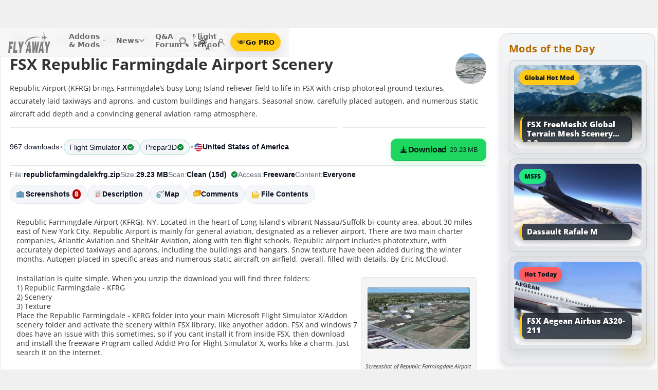

--- FILE ---
content_type: text/html; charset=utf-8
request_url: https://flyawaysimulation.com/downloads/files/8792/fsx-republic-farmingdale-airport-scenery/
body_size: 35234
content:

	
	

	
	
	
	
	
	

	

<!DOCTYPE HTML>
<html dir="ltr" lang="en" data-theme="light">
<head>
<meta http-equiv="X-UA-Compatible" content="IE=edge">
<title>Republic Farmingdale Airport Scenery for FSX & P3D</title>
<meta name="viewport" content="width=device-width, initial-scale=1">
<link rel="preconnect dns-prefetch" href="https://www.googletagmanager.com" crossorigin>
<meta http-equiv="Content-Type" content="text/html; charset=utf-8">

<link rel="stylesheet" href="https://flyawaysimulation.com/themes/FlyAway/style/responsive-global.css?v=2.6031" type="text/css">

<meta property="og:url" content="https://flyawaysimulation.com/downloads/files/8792/fsx-republic-farmingdale-airport-scenery/">
<meta property="og:title" content="FSX Republic Farmingdale Airport Scenery">
<meta property="og:description" content="	Republic Farmingdale Airport (KFRG), NY. Located in the heart of Long Island&amp;#39;s vibrant Nassau/Suffolk bi-county area, about 30 miles east of New York City. Republic Airport is mainly for general aviation, designated as a reliever airport. There are two main charter companies, Atlantic Aviation and SheltAir Aviation, along with ten flight schools. Republic airport includes phototexture, with accurately depicted taxiways and aprons, including the buildings and hangars. Snow texture have been added duri...">
<meta property="og:image" content="https://flyawaysimulation.com/images/add-ons/8792/republicfarmingdalekfrgzip-8-frg8.jpg">
<meta property="og:site_name" content="Fly Away Simulation">
<meta property="twitter:card" content="summary_large_image">
<meta property="twitter:site" content="@fasflightsim">

<link rel="alternate" type="application/rss+xml" title="Flight Simulator News RSS" href="https://flyawaysimulation.com/backend.php">
<link rel="canonical" href="https://flyawaysimulation.com/downloads/files/8792/fsx-republic-farmingdale-airport-scenery/">

<script defer src="https://flyawaysimulation.com/js/js-global.js?v=1.1"></script>
<script async src="https://www.googletagmanager.com/gtag/js?id=G-N6ZX7MZNC3"></script>
<script>
  window.dataLayer = window.dataLayer || [];
  function gtag(){dataLayer.push(arguments);}
  gtag('js', new Date());

  gtag('config', 'G-N6ZX7MZNC3');

</script>

</head>

<body itemscope itemtype="http://schema.org/WebPage">



































<header id="fxnav-header" role="banner">
  <div class="fxnav-shell">
    <!-- Brand -->
    <a class="fxnav-brand" href="https://flyawaysimulation.com/" aria-label="Fly Away Simulation">
      <img class="fxnav-logo" width="310" height="74" src="https://flyawaysimulation.com/images/svg/svgsprite-4.0.svg#flyawaylogo" alt="Fly Away Simulation">
    </a>

    <!-- Mobile toggle -->
    <button class="fxnav-toggle" aria-controls="fxnav-primary" aria-expanded="false" aria-label="Toggle menu">
      <span class="fxnav-burger" aria-hidden="true"></span>
    </button>

    <!-- Primary navigation -->
    <nav class="fxnav-nav" id="fxnav-primary" aria-label="Primary">
      <ul class="fxnav-list" role="menubar">
        <li class="fxnav-item" role="none">
          <a class="fxnav-link" href="https://flyawaysimulation.com/downloads.html" role="menuitem" aria-haspopup="true" aria-expanded="false" aria-controls="fxnav-sub-addons" title="Our add-ons/mods library covering MSFS, FSX, P3D & X-Plane">
            Addons &amp; Mods
            <svg class="fxnav-caret" viewBox="0 0 12 12" aria-hidden="true">
              <path d="M2 4l4 4 4-4" stroke="currentColor" stroke-width="1.5" fill="none" stroke-linecap="round" stroke-linejoin="round"></path>
            </svg>
          </a>
          <ul class="fxnav-sub" id="fxnav-sub-addons" role="menu" aria-label="Addons &amp; Mods" aria-hidden="true">
            <li role="none">
              <a role="menuitem" href="https://flyawaysimulation.com/downloads/msfs/" aria-label="Microsoft Flight Simulator (MSFS) downloads">
                <abbr title="Microsoft Flight Simulator">MSFS</abbr>
              </a>
            </li>
            <li role="none">
              <a role="menuitem" href="https://flyawaysimulation.com/downloads/fsx/" aria-label="Microsoft Flight Simulator X (FSX) downloads">
                <abbr title="Microsoft Flight Simulator X">FSX</abbr>
              </a>
            </li>
            <li role="none">
              <a role="menuitem" href="https://flyawaysimulation.com/downloads/x-plane/" aria-label="X-Plane downloads">X-Plane</a>
            </li>
            <li role="none">
              <a role="menuitem" href="https://flyawaysimulation.com/downloads/p3d/" aria-label="Lockheed Martin Prepar3D (P3D) v6/5/4 downloads">
                <abbr title="Lockheed Martin Prepar3D v6/5/4">P3D</abbr>
              </a>
            </li>
          </ul>
        </li>

        <li class="fxnav-item" role="none">
          <a class="fxnav-link" href="https://flyawaysimulation.com/topics/" role="menuitem" aria-haspopup="true" aria-expanded="false" aria-controls="fxnav-sub-news" title="Flight simulation and related news topics">
            News
            <svg class="fxnav-caret" viewBox="0 0 12 12" aria-hidden="true">
              <path d="M2 4l4 4 4-4" stroke="currentColor" stroke-width="1.5" fill="none" stroke-linecap="round" stroke-linejoin="round"></path>
            </svg>
          </a>
          <ul class="fxnav-sub" id="fxnav-sub-news" role="menu" aria-label="News" aria-hidden="true">
            <li role="none">
              <a role="menuitem" href="https://flyawaysimulation.com/topics/44/microsoft-flight-simulator/" aria-label="Microsoft Flight Simulator (MSFS) news">
                <abbr title="Microsoft Flight Simulator">MSFS</abbr>
              </a>
            </li>
            <li role="none">
              <a role="menuitem" href="https://flyawaysimulation.com/topics/19/microsoft-flight-simulator-x/" aria-label="Microsoft Flight Simulator X (FSX) news">
                <abbr title="Microsoft Flight Simulator X">FSX</abbr>
              </a>
            </li>
            <li role="none">
              <a role="menuitem" href="https://flyawaysimulation.com/topics/23/x-plane/" aria-label="X-Plane news">X-Plane</a>
            </li>
            <li role="none">
              <a role="menuitem" href="https://flyawaysimulation.com/topics/43/prepar3d/" aria-label="Lockheed Martin Prepar3D (P3D) news">
                <abbr title="Lockheed Martin Prepar3D">P3D</abbr>
              </a>
            </li>
            <li role="none"><a role="menuitem" href="https://flyawaysimulation.com/topics/15/editorial/">Editorials</a></li>
          </ul>
        </li>

        <li class="fxnav-item" role="none">
          <a class="fxnav-link" href="https://forum.flyawaysimulation.com/" role="menuitem" title="Flight Sim question and answer forum">Q&amp;A Forum</a>
        </li>

        <li class="fxnav-item" role="none">
          <a class="fxnav-link" href="https://flyawaysimulation.com/flight-school/" role="menuitem" title="Guides, tutorials and walkthroughs for all popular packages">Flight School</a>
        </li>

        <!-- Utilities now shown in the mobile sheet for all <=1100px widths -->
        <li class="fxnav-divider fxnav-util-only" aria-hidden="true"></li>
        <li class="fxnav-section fxnav-util-only" aria-hidden="true">Quick actions</li>

        <!-- Search (in-menu) -->
        <li class="fxnav-item fxnav-util-only" role="none">
          <a class="fxnav-link" href="https://flyawaysimulation.com/search/" role="menuitem">
            <span style="display:inline-flex;align-items:center;gap:10px">
              <img class="fxnav-icon" src="https://flyawaysimulation.com/images/svg/svgsprite-4.0.svg#newsearchicon" alt="">
              <b>Search</b>
            </span>
          </a>
        </li>

                <!-- Theme options (System/Dark/Light) inside menu — testers only -->
        <li class="fxnav-item fxnav-util-only" role="none">
          <a class="fxnav-link" href="#" role="menuitem" aria-haspopup="true" aria-expanded="false" aria-controls="fxnav-sub-theme">
            Theme
            <svg class="fxnav-caret" viewBox="0 0 12 12" aria-hidden="true">
              <path d="M2 4l4 4 4-4" stroke="currentColor" stroke-width="1.5" fill="none" stroke-linecap="round" stroke-linejoin="round"></path>
            </svg>
          </a>
          <ul class="fxnav-sub fxnav-sub-theme" id="fxnav-sub-theme" role="menu" aria-label="Theme" aria-hidden="true">
            <li role="none">
              <label class="fxnav-radio" role="menuitemradio" aria-checked="false">
                <input type="radio" name="fxnav-theme" value="auto">
                <span>System</span>
              </label>
            </li>
            <li role="none">
              <label class="fxnav-radio" role="menuitemradio" aria-checked="false">
                <input type="radio" name="fxnav-theme" value="dark">
                <span>Dark</span>
              </label>
            </li>
            <li role="none">
              <label class="fxnav-radio" role="menuitemradio" aria-checked="false">
                <input type="radio" name="fxnav-theme" value="light">
                <span>Light</span>
              </label>
            </li>
          </ul>
        </li>
        
                  <!-- Login (in-menu on compact) -->
          <li class="fxnav-item fxnav-util-only" role="none">
            <a class="fxnav-link" href="https://flyawaysimulation.com/account/login/" role="menuitem">
              <span style="display:inline-flex;align-items:center;gap:10px">
                <svg class="fxnav-icon" viewBox="0 0 24 24" aria-hidden="true">
                  <circle cx="12" cy="8" r="4" fill="none" stroke="currentColor" stroke-width="1.7"></circle>
                  <path d="M4 20c0-4.2 3.8-7 8-7s8 2.8 8 7" fill="none" stroke="currentColor" stroke-width="1.7" stroke-linecap="round"></path>
                </svg>
                <b>Log in</b>
              </span>
            </a>
          </li>

          <!-- Go PRO CTA (in-menu on compact) -->
          <li class="fxnav-item fxnav-util-only" role="none">
            <a class="fxnav-cta-menu" href="https://flyawaysimulation.com/account/register/" role="menuitem" title="Go PRO — unlock premium downloads and member perks" aria-label="Go PRO">
              <img class="fxnav-cta-icon" src="https://flyawaysimulation.com/images/svg/pro-icon-2025-2.svg" alt="">
              <span>Go PRO</span>
            </a>
          </li>
              </ul>
    </nav>

    <!-- Right cluster: Search, Theme (single icon with dropdown, testers only), Login/User, PRO -->
    <div class="fxnav-right">
      <!-- Search -->
      <a class="fxnav-iconbtn" href="https://flyawaysimulation.com/search/" title="Search" aria-label="Search">
        <img class="fxnav-icon" src="https://flyawaysimulation.com/images/svg/svgsprite-4.0.svg#newsearchicon" alt="">
      </a>

            <!-- Single-icon Theme switcher (Auto/Dark/Light) — testers only -->
      <fxsw-switcher></fxsw-switcher>
      
              <!-- Icon-only login -->
        <a class="fxnav-iconbtn" href="https://flyawaysimulation.com/account/login/" title="Log in" aria-label="Log in">
          <svg class="fxnav-icon" viewBox="0 0 24 24" aria-hidden="true">
            <circle cx="12" cy="8" r="4" fill="none" stroke="currentColor" stroke-width="1.7"></circle>
            <path d="M4 20c0-4.2 3.8-7 8-7s8 2.8 8 7" fill="none" stroke="currentColor" stroke-width="1.7" stroke-linecap="round"></path>
          </svg>
        </a>

        <!-- Compact PRO -->
        <a class="fxnav-cta" href="https://flyawaysimulation.com/account/register/" title="Go PRO — unlock premium downloads and member perks" aria-label="Go PRO">
          <img class="fxnav-cta-icon" src="https://flyawaysimulation.com/images/svg/pro-icon-2025-2.svg" alt="">
          <span>Go PRO</span>
        </a>
          </div>
  </div>

  <!-- Full-viewport overlay (mobile sheet background) -->
  <div class="fxnav-overlay" aria-hidden="true"></div>
</header>

<script>
// tmsw boot: pre-paint theme apply + live OS sync when pref = "auto"
(function(){
  var KEY = 'theme';
  var root = document.documentElement;

  function reportTheme(mode, pref, reason){
    try{
      if (typeof gtag !== 'function') return;

      // User properties (for % of users)
      gtag('set', 'user_properties', {
        theme_mode: mode,  // applied: 'dark'|'light'
        theme_pref: pref   // preference: 'auto'|'dark'|'light'
      });

      // Event (for debugging + % of loads/changes)
      gtag('event', 'theme_state', {
        theme_mode: mode,
        theme_pref: pref,
        theme_reason: reason // 'load' | 'os_change'
      });
    } catch(e){}
  }

  function computeMode(pref, mql){
    if (pref === 'dark' || pref === 'light') return pref;
    return (mql && mql.matches) ? 'dark' : 'light';
  }

  function apply(mode, pref){
    root.setAttribute('data-theme', mode);
    root.setAttribute('data-theme-context', mode);
    root.setAttribute('data-theme-pref', pref);
    root.style.colorScheme = mode;
  }

  try{
    var pref = localStorage.getItem(KEY) || 'auto';
    var mql = window.matchMedia && window.matchMedia('(prefers-color-scheme: dark)');
    var mode = computeMode(pref, mql);

    apply(mode, pref);
    reportTheme(mode, pref, 'load');

    function osChanged(){
      try{
        var p = localStorage.getItem(KEY) || 'auto';
        if (p !== 'auto') return;

        var md = computeMode('auto', mql);

        // prevent duplicate event if nothing changed
        if (root.getAttribute('data-theme') === md) return;

        apply(md, 'auto');
        reportTheme(md, 'auto', 'os_change');
      } catch(e){}
    }

    if (mql){
      if ('addEventListener' in mql) mql.addEventListener('change', osChanged);
      else if ('addListener' in mql) mql.addListener(osChanged);
    }
  }catch(e){}
})();
</script>

<script>
/* FX Nav v4.3.8 interactions (vanilla, full-width sheet) */
(function(){
  const header = document.getElementById('fxnav-header');
  if (!header) return;

  const toggle = header.querySelector('.fxnav-toggle');
  const navPanel = header.querySelector('.fxnav-nav');
  const overlay = header.querySelector('.fxnav-overlay');
  const openClass = 'fxnav-open';
  const isHoverDesktop = () => window.matchMedia('(hover: hover) and (pointer: fine)').matches && window.innerWidth > 1100;

  // Header height -> CSS var for sheet/overlay offset
  const setHeaderVars = () => {
    const h = header.getBoundingClientRect().height || 54;
    header.style.setProperty('--fxnav-h', Math.round(h) + 'px');
  };

  // Initialize header vars (no shrink on scroll)
  setHeaderVars();

  function lockPage(lock){
    if (lock) document.documentElement.classList.add('fxnav-modal-open');
    else document.documentElement.classList.remove('fxnav-modal-open');
  }

  function setExpanded(el, open){
    const trig = el.querySelector(':scope > .fxnav-link[aria-haspopup="true"], :scope > .fxnav-userbtn');
    if (trig) trig.setAttribute('aria-expanded', String(open));
    const sub = el.querySelector(':scope > .fxnav-sub');
    if (sub) sub.setAttribute('aria-hidden', String(!open));
  }

  function closeAll(except){
    const items = header.querySelectorAll('.fxnav-list > .fxnav-item');
    items.forEach(li => {
      if (li !== except){
        li.classList.remove(openClass);
        setExpanded(li, false);
      }
    });
    const user = header.querySelector('.fxnav-user');
    if (user && user !== except){
      user.classList.remove(openClass);
      const ub = user.querySelector('.fxnav-userbtn');
      if (ub) ub.setAttribute('aria-expanded','false');
      const us = user.querySelector('.fxnav-sub-user');
      if (us) us.setAttribute('aria-hidden','true');
    }
  }

  function closeMenu(){
    header.classList.remove('fxnav-is-open');
    if (toggle) toggle.setAttribute('aria-expanded','false');
    if (navPanel) navPanel.setAttribute('aria-hidden','true');
    lockPage(false);
    closeAll();
  }

  // Mobile toggle
  if (toggle){
    toggle.addEventListener('click', () => {
      const open = header.classList.toggle('fxnav-is-open');
      toggle.setAttribute('aria-expanded', String(open));
      if (navPanel) navPanel.setAttribute('aria-hidden', String(!open));
      lockPage(open);
      if (!open) closeAll();
      setHeaderVars();
    });
  }

  // Overlay click closes
  if (overlay){
    overlay.addEventListener('click', closeMenu);
    overlay.addEventListener('touchstart', closeMenu, { passive: true });
  }

  // ESC closes when sheet open
  document.addEventListener('keydown', (e) => {
    if (e.key === 'Escape' && header.classList.contains('fxnav-is-open')) closeMenu();
  });

  const items = Array.from(header.querySelectorAll('.fxnav-list > .fxnav-item'));
  const closeTimers = new WeakMap();

  function clearTimer(el){ const t = closeTimers.get(el); if (t) { clearTimeout(t); closeTimers.delete(el); } }
  function scheduleClose(el){
    clearTimer(el);
    closeTimers.set(el, setTimeout(() => { el.classList.remove(openClass); setExpanded(el,false); }, 160));
  }

  // Top-level items
  items.forEach(li => {
    const link = li.querySelector(':scope > .fxnav-link');
    const sub  = li.querySelector(':scope > .fxnav-sub');
    const hasSub = !!sub;

    if (hasSub && link){
      link.setAttribute('aria-haspopup', 'true');
      link.setAttribute('aria-expanded', 'false');

      // Desktop hover
      li.addEventListener('mouseenter', () => {
        if (isHoverDesktop() && !header.classList.contains('fxnav-is-open')) {
          clearTimer(li); closeAll(li); li.classList.add(openClass); setExpanded(li,true);
        }
      });
      li.addEventListener('mouseleave', () => {
        if (isHoverDesktop() && !header.classList.contains('fxnav-is-open')) scheduleClose(li);
      });
      sub.addEventListener('mouseenter', () => clearTimer(li));
      sub.addEventListener('mouseleave', () => scheduleClose(li));

      // Mobile/touch click (sheet mode)
      link.addEventListener('click', (e) => {
        const usingMobile = !isHoverDesktop() || header.classList.contains('fxnav-is-open');
        if (usingMobile){
          e.preventDefault();
          const willOpen = !li.classList.contains(openClass);
          items.forEach(sib => { if (sib !== li) { sib.classList.remove(openClass); setExpanded(sib,false); } });
          li.classList.toggle(openClass, willOpen);
          setExpanded(li, willOpen);
        }
      });

      // Keyboard
      link.addEventListener('keydown', (e) => {
        if (e.key === 'ArrowDown'){ e.preventDefault(); li.classList.add(openClass); setExpanded(li,true); const first = sub?.querySelector('a, input, button, [tabindex="0"]'); if (first) first.focus(); }
        else if (e.key === 'Escape'){ li.classList.remove(openClass); setExpanded(li,false); link.focus(); }
        else if (e.key === 'ArrowRight'){ e.preventDefault(); focusNextTop(li); }
        else if (e.key === 'ArrowLeft'){ e.preventDefault(); focusPrevTop(li); }
      });
    } else if (link) {
      link.addEventListener('keydown', (e) => {
        if (e.key === 'ArrowRight'){ e.preventDefault(); focusNextTop(li); }
        else if (e.key === 'ArrowLeft'){ e.preventDefault(); focusPrevTop(li); }
      });
    }
  });

  // User dropdown (desktop/tablet)
  const userWrap = header.querySelector('.fxnav-user');
  const userBtn  = header.querySelector('.fxnav-userbtn');
  const userSub  = header.querySelector('.fxnav-sub-user');
  if (userWrap && userBtn){
    userBtn.addEventListener('click', (e) => {
      e.preventDefault();
      const willOpen = !userWrap.classList.contains(openClass);
      closeAll();
      userWrap.classList.toggle(openClass, willOpen);
      userBtn.setAttribute('aria-expanded', String(willOpen));
      if (userSub) userSub.setAttribute('aria-hidden', String(!willOpen));
    });
    userWrap.addEventListener('mouseenter', () => {
      if (isHoverDesktop()) {
        clearTimer(userWrap); closeAll(userWrap); userWrap.classList.add(openClass); userBtn.setAttribute('aria-expanded','true'); if (userSub) userSub.setAttribute('aria-hidden','false');
      }
    });
    userWrap.addEventListener('mouseleave', () => {
      if (isHoverDesktop()) scheduleClose(userWrap);
    });
  }

  function topTriggers(){ return Array.from(header.querySelectorAll('.fxnav-list > .fxnav-item > .fxnav-link')); }
  function focusNextTop(currentLi){ const tops = topTriggers(); const idx = tops.findIndex(a => currentLi.contains(a)); const next = tops[(idx+1)%tops.length]; if (next) next.focus(); }
  function focusPrevTop(currentLi){ const tops = topTriggers(); const idx = tops.findIndex(a => currentLi.contains(a)); const prev = tops[(idx-1+tops.length)%tops.length]; if (prev) prev.focus(); }

  // Outside click closes (desktop)
  document.addEventListener('click', (e) => {
    if (!header.contains(e.target)) {
      closeMenu();
    }
  });

  // Resize/orientation cleanup
  window.addEventListener('resize', () => {
    setHeaderVars();
    if (window.innerWidth > 1100) {
      closeMenu();
    }
  });

  // Compact theme radios inside hamburger (present only for testers)
  const THEME_KEY = 'theme';
  const themeRadios = header.querySelectorAll('input[name="fxnav-theme"]');
  function getPref(){ try { return localStorage.getItem(THEME_KEY) || 'auto'; } catch { return 'auto'; } }
  function setPref(v){ try { localStorage.setItem(THEME_KEY, v); } catch {} }

  function applyThemePref(pref){
    setPref(pref);
    const sw = document.querySelector('fxsw-switcher');
    if (sw && typeof sw.apply === 'function') {
      sw.apply(pref);
    } else {
      const darkMql = window.matchMedia ? window.matchMedia('(prefers-color-scheme: dark)') : null;
      const systemDark = darkMql ? darkMql.matches : false;
      const mode = (pref === 'dark' || (pref === 'auto' && systemDark)) ? 'dark' : (pref === 'light' ? 'light' : 'light');
      const html = document.documentElement;
      html.setAttribute('data-theme', mode);
      html.setAttribute('data-theme-context', mode);
      html.setAttribute('data-theme-pref', pref);
      html.style.colorScheme = mode;
      window.dispatchEvent(new CustomEvent('tmsw:theme', { detail: { pref, mode } }));
    }
  }
  function syncThemeRadios(pref){
    themeRadios.forEach(r => { r.checked = (r.value === pref); r.closest('.fxnav-radio')?.setAttribute('aria-checked', r.checked ? 'true' : 'false'); });
  }
  if (themeRadios.length){
    syncThemeRadios(getPref());
    themeRadios.forEach(r => {
      r.addEventListener('change', (e) => {
        if (e.target && e.target.checked){
          applyThemePref(e.target.value);
          syncThemeRadios(e.target.value);
        }
      });
    });
    // Keep radios in sync if theme changes elsewhere
    window.addEventListener('tmsw:theme', (e) => { if (e.detail && e.detail.pref) syncThemeRadios(e.detail.pref); });
  }

  // Init aria-hidden for panel and submenus
  if (navPanel) navPanel.setAttribute('aria-hidden', 'true');
  header.querySelectorAll('.fxnav-sub').forEach(ul => { ul.setAttribute('aria-hidden','true'); });
})();
</script>

<script>
/* Single-icon Theme Switcher (Auto/Dark/Light) — testers only */
(() => {
  const STORAGE_KEY = 'theme';
  const SWITCH_TAG = 'fxsw-switcher';
  const POPOVER_TAG = 'fxsw-popover';

  const storage = {
    get(){ try { return localStorage.getItem(STORAGE_KEY) || 'auto'; } catch { return 'auto'; } },
    set(v){ try { localStorage.setItem(STORAGE_KEY, v); } catch {} }
  };

  const mqlDark = window.matchMedia ? window.matchMedia('(prefers-color-scheme: dark)') : null;
  const systemPrefersDark = () => mqlDark ? mqlDark.matches : false;
  const computeMode = pref => (pref === 'dark' || pref === 'light') ? pref : (systemPrefersDark() ? 'dark' : 'light');

	
	  // --- GA helper: manual theme changes ---
  function gaReportTheme(pref, mode, reason){
    try{
      if (typeof gtag !== 'function') return;
      gtag('set', 'user_properties', {
        theme_mode: mode,   // 'dark' | 'light' (applied)
        theme_pref: pref    // 'auto' | 'dark' | 'light' (user choice)
      });
      gtag('event', 'theme_state', {
        theme_mode: mode,
        theme_pref: pref,
        theme_reason: reason // 'manual'
      });
    } catch(e){}
  }
	
  function applyTheme(pref) {
    const html = document.documentElement;
    const theMode = computeMode(pref);
    const reduce = window.matchMedia && window.matchMedia('(prefers-reduced-motion: reduce)').matches;
    const doApply = () => {
      html.setAttribute('data-theme', theMode);
      html.setAttribute('data-theme-context', theMode);
      html.setAttribute('data-theme-pref', pref);
      html.style.colorScheme = theMode;
      window.dispatchEvent(new CustomEvent('tmsw:theme', { detail: { pref, mode: theMode } }));
    };
    if ('startViewTransition' in document && !reduce) document.startViewTransition(doApply); else doApply();
  }

  if (!customElements.get(POPOVER_TAG)) {
    class FxswPopover extends HTMLElement {
      constructor(){
        super();
        const root = this.attachShadow({ mode: 'closed' });
        root.innerHTML = `
          <style>
            :host{ position: fixed; inset: auto auto; z-index: 2147483647; contain: content; }
            *,*::before,*::after{ box-sizing: border-box; }
            .panel{
              width: 240px; max-width: calc(100vw - 16px);
              border-radius: 12px; border: 1px solid var(--bdr);
              background: var(--surface);
              -webkit-backdrop-filter: blur(10px);
              backdrop-filter: blur(10px);
              box-shadow: var(--shd);
              padding: 6px; opacity: 0; transform: translateY(-6px);
              transition: opacity .18s ease, transform .18s ease;
              color: var(--fg);
              font: 600 13px/1.2 system-ui, -apple-system, "Segoe UI", Roboto, Helvetica, Arial, sans-serif;
            }
            .open{ opacity: 1; transform: translateY(0); }
            .arrow{ position: absolute; width: 12px; height: 12px; background: var(--surface); transform: rotate(45deg); border-left: 1px solid var(--bdr); border-top: 1px solid var(--bdr); }
            .list{ margin:0; padding:4px; display:grid; gap:2px; border:0; }
            .item{ display:flex; align-items:center; gap:10px; border-radius:10px; padding:10px; cursor:pointer; user-select:none; outline:none; text-decoration:none; }
            .item:hover{ background: var(--hover); }
            .item:focus-visible{ box-shadow: 0 0 0 2px var(--focus) inset; }
            .ico{ width:18px; height:18px; display:grid; place-items:center; color:var(--fg); }
            .txt{ display:flex; flex-direction:column; }
            .txt b{ font-weight:700; }
            .txt small{ font:500 11px/1.2 system-ui,-apple-system,"Segoe UI",Roboto,Helvetica,Arial,sans-serif; color:var(--fg-dim); }
            .chk{ margin-left:auto; width:16px; height:16px; border-radius:9999px; border:1.5px solid var(--bdr); display:grid; place-items:center; color:var(--fg); }
            /* FIX: Only show the tick for the selected option */
            .chk svg{ opacity:0; transform: scale(.75); transition: opacity .14s ease, transform .2s ease; }
            input{ position:absolute; opacity:0; pointer-events:none; }
            input:checked + .row .chk{ background: var(--fg); color: var(--surface); border-color: transparent; }
            input:checked + .row .chk svg{ opacity:1; transform: scale(1); }
            :host([data-mode="dark"])  { --surface: rgba(11,16,22,.98); --bdr: rgba(255,255,255,.12); --fg:#e7ecf7; --fg-dim:#aeb6c6; --hover: rgba(255,255,255,.08); --focus: rgba(255,255,255,.35); --shd: 0 18px 44px rgba(0,0,0,.55); }
            :host([data-mode="light"]) { --surface: #f6f6f6;              --bdr: #E2E2E2;                 --fg:#151922;  --fg-dim:#6F6F6F;  --hover: rgba(0,0,0,.06);  --focus: rgba(0,0,0,.45);  --shd: 0 14px 32px rgba(0,0,0,.12); }
            @media (max-width: 420px){ .panel{ width: min(240px, calc(100vw - 16px)); } }
            @media (prefers-reduced-motion: reduce){ .panel{ transition:none; } }
          </style>
          <div class="panel" role="dialog" aria-label="Theme" aria-modal="false">
            <div class="arrow"></div>
            <fieldset class="list" role="radiogroup" aria-label="Theme options">
              <label class="item">
                <input type="radio" name="fxsw-theme" value="auto">
                <span class="row" style="display:flex;align-items:center;gap:10px;width:100%">
                  <span class="ico" aria-hidden="true">
                    <svg width="18" height="18" viewBox="0 0 24 24" fill="none" stroke="currentColor" stroke-width="1.6" stroke-linecap="round" stroke-linejoin="round">
                      <rect x="3" y="4" width="18" height="12" rx="2"></rect><path d="M7 20h10"></path>
                    </svg>
                  </span>
                  <span class="txt"><b>System</b><small>Follow OS</small></span>
                  <span class="chk" aria-hidden="true">
                    <svg width="12" height="12" viewBox="0 0 12 12" fill="none" stroke="currentColor" stroke-width="2" stroke-linecap="round" stroke-linejoin="round"><path d="m2.2 6.2 2.2 2.3 5-5.1"/></svg>
                  </span>
                </span>
              </label>
              <label class="item">
                <input type="radio" name="fxsw-theme" value="dark">
                <span class="row" style="display:flex;align-items:center;gap:10px;width:100%">
                  <span class="ico" aria-hidden="true">
                    <svg width="18" height="18" viewBox="0 0 18 18" fill="currentColor"><path d="M10.9 1.5a7.4 7.4 0 1 0 5.6 12.9A7.1 7.1 0 0 1 10.9 1.5z"/></svg>
                  </span>
                  <span class="txt"><b>Dark</b><small>Always dark</small></span>
                  <span class="chk" aria-hidden="true">
                    <svg width="12" height="12" viewBox="0 0 12 12" fill="none" stroke="currentColor" stroke-width="2" stroke-linecap="round" stroke-linejoin="round"><path d="m2.2 6.2 2.2 2.3 5-5.1"/></svg>
                  </span>
                </span>
              </label>
              <label class="item">
                <input type="radio" name="fxsw-theme" value="light">
                <span class="row" style="display:flex;align-items:center;gap:10px;width:100%">
                  <span class="ico" aria-hidden="true">
                    <svg width="18" height="18" viewBox="0 0 18 18" fill="none" stroke="currentColor" stroke-width="1.5" stroke-linecap="round" stroke-linejoin="round">
                      <circle cx="9" cy="9" r="3.5"></circle>
                      <path d="M9 1.25v2.2M9 14.55v2.2M1.25 9h2.2M14.55 9h2.2M3.2 3.2l1.6 1.6M13.2 13.2l1.6 1.6M3.2 14.8L4.8 13.2M13.2 4.8l1.6-1.6"></path>
                    </svg>
                  </span>
                  <span class="txt"><b>Light</b><small>Always light</small></span>
                  <span class="chk" aria-hidden="true">
                    <svg width="12" height="12" viewBox="0 0 12 12" fill="none" stroke="currentColor" stroke-width="2" stroke-linecap="round" stroke-linejoin="round"><path d="m2.2 6.2 2.2 2.3 5-5.1"/></svg>
                  </span>
                </span>
              </label>
            </fieldset>
          </div>
        `;
        this._root = root;
        this._panel = root.querySelector('.panel');
        this._arrow = root.querySelector('.arrow');
        root.addEventListener('change', e => {
          const t = e.target;
          if (t && t.name === 'fxsw-theme') {
            this.dispatchEvent(new CustomEvent('fxsw:select', { detail: t.value, bubbles: true, composed: true }));
          }
        });
      }
      set mode(v){ this.setAttribute('data-mode', (v === 'dark') ? 'dark' : 'light'); }
      open(anchorRect){
        const margin = 10;
        const vw = Math.max(document.documentElement.clientWidth, window.innerWidth || 0);
        const vh = Math.max(document.documentElement.clientHeight, window.innerHeight || 0);
        const width = 240, estH = 152;
        const x = Math.max(8, Math.min(vw - 8 - width, anchorRect.right - width));
        let y = anchorRect.bottom + margin; if (y + estH > vh - 8) y = anchorRect.top - margin - estH;
        this.style.left = Math.round(x) + 'px'; this.style.top = Math.round(y) + 'px';
        const ax = Math.min(width - 20, Math.max(14, anchorRect.left + anchorRect.width / 2 - x));
        this._arrow.style.left = (ax - 6) + 'px';
        if (y >= anchorRect.bottom) { this._arrow.style.top = '-6px'; this._arrow.style.transform = 'rotate(45deg)'; }
        else { this._arrow.style.top = 'calc(100% - 6px)'; this._arrow.style.transform = 'rotate(225deg)'; }
        this._panel.classList.add('open');
      }
      close(){ this._panel && this._panel.classList.remove('open'); }
      check(pref){
        const inputs = this._root ? this._root.querySelectorAll('input[name="fxsw-theme"]') : null;
        if (inputs) inputs.forEach(i => { i.checked = (i.value === pref); });
      }
      focusChecked(){
        const el = this._root ? this._root.querySelector('input[name="fxsw-theme"]:checked') : null;
        if (el) el.focus({ preventScroll: true });
      }
    }
    customElements.define(POPOVER_TAG, FxswPopover);
  }

  if (!customElements.get(SWITCH_TAG)) {
    class FxswSwitcher extends HTMLElement {
      constructor(){
        super();
        const root = this.attachShadow({ mode: 'closed' });
        this._pref = 'auto';
        this._mode = computeMode(this._pref);
        root.innerHTML = `
          <style>
            :host{ display:inline-block; contain: layout paint style; isolation:isolate; }
            *,*::before,*::after{ box-sizing: border-box; }
            .btn{
              -webkit-tap-highlight-color: transparent;
              position:relative; display:grid; place-items:center;
              width:36px; height:36px; border-radius:10px;
              border:1px solid var(--bdr); background:var(--bg); color:var(--fg);
              cursor:pointer;
              transition: background .18s ease, border-color .18s ease, transform .08s ease;
            }
            .btn:hover{ background: var(--hover); }
            .btn:active{ transform: translateY(1px); }
            .btn:focus-visible{ outline:2px solid var(--focus); outline-offset:2px; }
            .ic{ position:absolute; inset:0; display:grid; place-items:center; }
            .sun,.moon{ transition: opacity .28s ease, transform .45s ease; }
            :host([data-mode="light"]) .sun{ opacity:1; transform:rotate(0) scale(1); }
            :host([data-mode="light"]) .moon{ opacity:0; transform:rotate(-90deg) scale(.7); }
            :host([data-mode="dark"])  .sun{ opacity:0; transform:rotate(90deg) scale(.7); }
            :host([data-mode="dark"])  .moon{ opacity:1; transform:rotate(0) scale(1); }
            .btn::after{
              content: attr(data-badge);
              position:absolute; right:-2px; bottom:-2px; min-width:16px; height:16px; padding:0 4px;
              border-radius:12px; border:1px solid var(--bdr);
              background: var(--bg); color: var(--fg-dim);
              font:700 10px/16px system-ui,-apple-system,"Segoe UI",Roboto,Helvetica,Arial,sans-serif;
              display:grid; place-items:center;
            }
            :host([data-mode="dark"])  { --bg: transparent; --bdr: rgba(255,255,255,.12); --fg:#e7ecf7; --fg-dim:#aeb6c6; --hover: rgba(255,255,255,.08); --focus: rgba(255,255,255,.35); }
            :host([data-mode="light"]) { --bg: transparent; --bdr: #E2E2E2;                 --fg:#151922;  --fg-dim:#6F6F6F;  --hover: rgba(0,0,0,.06);  --focus: rgba(0,0,0,.45); }
          </style>
          <button class="btn" aria-haspopup="dialog" aria-expanded="false" title="Change theme" data-badge="A">
            <span class="ic sun" aria-hidden="true">
              <svg width="18" height="18" viewBox="0 0 18 18" fill="none" stroke="currentColor" stroke-width="1.5" stroke-linecap="round" stroke-linejoin="round">
                <circle cx="9" cy="9" r="3.5"></circle>
                <path d="M9 1.25v2.2M9 14.55v2.2M1.25 9h2.2M14.55 9h2.2M3.2 3.2l1.6 1.6M13.2 13.2l1.6 1.6M3.2 14.8L4.8 13.2M13.2 4.8l1.6-1.6"></path>
              </svg>
            </span>
            <span class="ic moon" aria-hidden="true">
              <svg width="18" height="18" viewBox="0 0 18 18" fill="currentColor">
                <path d="M10.9 1.5a7.4 7.4 0 1 0 5.6 12.9A7.1 7.1 0 0 1 10.9 1.5z"></path>
              </svg>
            </span>
          </button>
        `;
        this._root = root;
        this._btn = root.querySelector('.btn');
        this._btn.addEventListener('click', () => this.toggleMenu());
        this._btn.addEventListener('keydown', e => {
          if (e.key === 'ArrowDown' || e.key === 'Enter' || e.key === ' ') { e.preventDefault(); this.openMenu(); }
        });

        this._mqlHandler = () => { if (this._pref === 'auto') this.apply('auto'); };
        if (mqlDark) {
          if ('addEventListener' in mqlDark) mqlDark.addEventListener('change', this._mqlHandler);
          else if ('addListener' in mqlDark) mqlDark.addListener(this._mqlHandler);
        }

        this.apply(storage.get());
      }

      disconnectedCallback(){
        if (mqlDark) {
          if ('removeEventListener' in mqlDark) mqlDark.removeEventListener('change', this._mqlHandler);
          else if ('removeListener' in mqlDark) mqlDark.removeListener(this._mqlHandler);
        }
      }

      apply(pref){
        this._pref = pref;
        this._mode = computeMode(pref);
        applyTheme(pref);
        this.setAttribute('data-mode', this._mode);
        const badge = (pref === 'auto') ? 'A' : (pref === 'dark' ? 'D' : 'L');
        this._btn.setAttribute('data-badge', badge);
        const label = pref === 'auto' ? `Theme: System (${this._mode})` : `Theme: ${this._mode}`;
        this._btn.setAttribute('aria-label', label);
      }

      toggleMenu(){ this._menuOpen ? this.closeMenu() : this.openMenu(); }

      openMenu(){
        if (this._menuOpen) return;
        const Pop = customElements.get(POPOVER_TAG);
        const pop = this._pop = new Pop();
        pop.mode = this._mode;
        pop.check && pop.check(this._pref);
        document.body.appendChild(pop);
        pop.open(this.getBoundingClientRect());
        this._btn.setAttribute('aria-expanded', 'true');
        this._menuOpen = true;
        setTimeout(() => pop.focusChecked && pop.focusChecked(), 0);

                this._onSelect = (e) => {
          const pref = e.detail;

          // avoid noisy duplicate events if user re-selects current option
          if (pref === this._pref) { this.closeMenu(); return; }

          storage.set(pref);
          this.apply(pref);

          // this._mode is updated by this.apply(pref)
          gaReportTheme(pref, this._mode, 'manual');

          this.closeMenu();
        };
        this._onDocKey = (e) => { if (e.key === 'Escape') { this.closeMenu(); this.focus(); } }
        this._onDocClick = (e) => { if (!pop.contains(e.target)) this.closeMenu(); }
        this._onScroll = () => { pop.open(this.getBoundingClientRect()); };

        pop.addEventListener('fxsw:select', this._onSelect);
        document.addEventListener('keydown', this._onDocKey);
        document.addEventListener('mousedown', this._onDocClick, true);
        document.addEventListener('touchstart', this._onDocClick, { capture: true, passive: true });
        window.addEventListener('scroll', this._onScroll, true);
        window.addEventListener('resize', this._onScroll);
      }

      closeMenu(){
        if (!this._menuOpen) return;
        const pop = this._pop;
        if (pop && pop.parentNode) { pop.close(); pop.remove(); }
        document.removeEventListener('keydown', this._onDocKey);
        document.removeEventListener('mousedown', this._onDocClick, true);
        document.removeEventListener('touchstart', this._onDocClick, { capture: true });
        window.removeEventListener('scroll', this._onScroll, true);
        window.removeEventListener('resize', this._onScroll);
        this._btn.setAttribute('aria-expanded', 'false');
        this._menuOpen = false;
      }

      focus(){ try { this._btn.focus(); } catch{} }
    }
    customElements.define(SWITCH_TAG, FxswSwitcher);
  }

  applyTheme(storage.get());
  window.addEventListener('storage', (e) => {
    if (e.key === STORAGE_KEY) {
      const pref = e.newValue || 'auto';
      applyTheme(pref);
      const sw = document.querySelector(SWITCH_TAG);
      if (sw && sw.apply) sw.apply(pref);
    }
  });
})();
</script>



























	
							
						
       <div id="wrap">









       
       



<div class="openleft">




<nav id="breadcrumbs">
<ul>
<li><a href="https://flyawaysimulation.com/downloads.html">Add-ons</a></li>
 <li><a href="https://flyawaysimulation.com/downloads/fsx/">Microsoft Flight Simulator X</a></li>
<li><a href="https://flyawaysimulation.com/downloads/91/fsx-scenery/">Scenery</a></li>
</ul>
</nav>

<script type="application/ld+json">
{
  "@context": "https://schema.org",
  "@type": "BreadcrumbList",
  "itemListElement": [{
    "@type": "ListItem",
    "position": 1,
    "name": "Add-ons",
    "item": "https://flyawaysimulation.com/downloads.html"
  }
  ,{
    "@type": "ListItem",
    "position": 2,
    "name": "Microsoft Flight Simulator X",
    "item": "https://flyawaysimulation.com/downloads/fsx/"
  }
  ,{
    "@type": "ListItem",
    "position": 3,
    "name": "Scenery",
    "item": "https://flyawaysimulation.com/downloads/91/fsx-scenery/"
  }]
}
</script>




  <main>






<div id="storyheader">

 


<img loading="eager" fetchpriority="high" decoding="async" width="80" height="80" style="float:right;width:60px;height:60px;border-radius:50%;object-fit:cover;object-position:center;background:#f2f4f8;" alt="Preview" src="https://flyawaysimulation.com/images/add-ons/8792/introdl-republicfarmingdalekfrgzip-8-frg8.jpg" srcset="https://flyawaysimulation.com/images/add-ons/8792/introdl-republicfarmingdalekfrgzip-8-frg8.jpg 1x, https://flyawaysimulation.com/images/add-ons/8792/introdl-republicfarmingdalekfrgzip-8-frg8@2x.jpg 2x" /><h1 id="top">FSX Republic Farmingdale Airport Scenery</h1>
<p style="font-size: 14px; line-height: 25px; min-height: 40px;">
    Republic Airport (KFRG) brings Farmingdale’s busy Long Island reliever field to life in FSX with crisp photoreal ground textures, accurately laid taxiways and aprons, and custom buildings and hangars. Seasonal snow, carefully placed autogen, and numerous static aircraft add depth and a convincing general aviation ramp atmosphere.</p>
	

	
	
	

	
<div class="faw-media is-count-3" id="fa-mod-media">
  <div class="faw-media-main" id="faw-media-main"
       data-provider="image"
       data-youtube=""
       data-local=""
       data-embed=""
       data-poster="https://flyawaysimulation.com/images/add-ons/8792/republicfarmingdalekfrgzip-8-frg8.jpg"
       data-title="Republic Farmingdale Airport Scenery"
       data-full="https://flyawaysimulation.com/images/add-ons/8792/republicfarmingdalekfrgzip-8-frg8.jpg"
       data-f640="https://flyawaysimulation.com/images/add-ons/8792/republicfarmingdalekfrgzip-8-frg8-f640.jpg"
       data-f960="https://flyawaysimulation.com/images/add-ons/8792/republicfarmingdalekfrgzip-8-frg8-f960.jpg"
       data-f1280="https://flyawaysimulation.com/images/add-ons/8792/republicfarmingdalekfrgzip-8-frg8-f1280.jpg"
       data-f1920=""
  >
                <!-- MAIN PREVIEW IMAGE AS <a> LINK TO FULL IMAGE -->
      <a href="https://flyawaysimulation.com/images/add-ons/8792/republicfarmingdalekfrgzip-8-frg8.jpg"
         class="faw-media-open"
         data-open-overlay="1">
        <img class="faw-media-fit"
             src="https://flyawaysimulation.com/images/add-ons/8792/republicfarmingdalekfrgzip-8-frg8-f640.jpg"
                          srcset="https://flyawaysimulation.com/images/add-ons/8792/republicfarmingdalekfrgzip-8-frg8-f640.jpg 640w, https://flyawaysimulation.com/images/add-ons/8792/republicfarmingdalekfrgzip-8-frg8-f960.jpg 960w, https://flyawaysimulation.com/images/add-ons/8792/republicfarmingdalekfrgzip-8-frg8-f1280.jpg 1280w"
             sizes="(max-width: 900px) 100vw, calc(100vw - 300px)"
                          alt="A snow-covered airport with intersecting runways, multiple hangars, and nearby city buildings is shown under a clear blue sky."
             width="1280" height="720"
             fetchpriority="high" decoding="async" />
      </a>
      </div>

  <div class="faw-media-strip" id="faw-media-strip">
    <a href="https://flyawaysimulation.com/images/add-ons/8792/republicfarmingdalekfrgzip-8-frg8.jpg" class="faw-media-thumb is-active" data-type="image" data-full="https://flyawaysimulation.com/images/add-ons/8792/republicfarmingdalekfrgzip-8-frg8.jpg" data-alt="A snow-covered airport with intersecting runways, multiple hangars, and nearby city buildings is shown under a clear blue sky." data-f640="https://flyawaysimulation.com/images/add-ons/8792/republicfarmingdalekfrgzip-8-frg8-f640.jpg" data-f960="https://flyawaysimulation.com/images/add-ons/8792/republicfarmingdalekfrgzip-8-frg8-f960.jpg" data-f1280="https://flyawaysimulation.com/images/add-ons/8792/republicfarmingdalekfrgzip-8-frg8-f1280.jpg" data-f1920="" data-open-overlay="1"><img loading="lazy" decoding="async" src="https://flyawaysimulation.com/images/add-ons/8792/republicfarmingdalekfrgzip-8-frg8-t320.jpg" srcset="https://flyawaysimulation.com/images/add-ons/8792/republicfarmingdalekfrgzip-8-frg8-t240.jpg 240w, https://flyawaysimulation.com/images/add-ons/8792/republicfarmingdalekfrgzip-8-frg8-t320.jpg 320w, https://flyawaysimulation.com/images/add-ons/8792/republicfarmingdalekfrgzip-8-frg8-t420.jpg 420w" sizes="(max-width: 600px) 42vw, (max-width: 900px) 160px, 280px" alt="A snow-covered airport with intersecting runways, multiple hangars, and nearby city buildings is shown under a clear blue sky." width="320" height="180" /></a><a href="https://flyawaysimulation.com/images/add-ons/8792/republicfarmingdalekfrgzip-7-frg7.jpg" class="faw-media-thumb" data-type="image" data-full="https://flyawaysimulation.com/images/add-ons/8792/republicfarmingdalekfrgzip-7-frg7.jpg" data-alt="A tilted aerial view shows an airport with a single runway, taxiways, surrounding buildings, and a coastline with ships in the distance." data-f640="https://flyawaysimulation.com/images/add-ons/8792/republicfarmingdalekfrgzip-7-frg7-f640.jpg" data-f960="https://flyawaysimulation.com/images/add-ons/8792/republicfarmingdalekfrgzip-7-frg7-f960.jpg" data-f1280="https://flyawaysimulation.com/images/add-ons/8792/republicfarmingdalekfrgzip-7-frg7-f1280.jpg" data-f1920="" data-open-overlay="1"><img loading="lazy" decoding="async" src="https://flyawaysimulation.com/images/add-ons/8792/republicfarmingdalekfrgzip-7-frg7-t320.jpg" srcset="https://flyawaysimulation.com/images/add-ons/8792/republicfarmingdalekfrgzip-7-frg7-t240.jpg 240w, https://flyawaysimulation.com/images/add-ons/8792/republicfarmingdalekfrgzip-7-frg7-t320.jpg 320w, https://flyawaysimulation.com/images/add-ons/8792/republicfarmingdalekfrgzip-7-frg7-t420.jpg 420w" sizes="(max-width: 600px) 42vw, (max-width: 900px) 160px, 280px" alt="A tilted aerial view shows an airport with a single runway, taxiways, surrounding buildings, and a coastline with ships in the distance." width="320" height="180" /></a><a href="https://flyawaysimulation.com/images/add-ons/8792/republicfarmingdalekfrgzip-1-frg1.jpg" class="faw-media-thumb" data-type="image" data-full="https://flyawaysimulation.com/images/add-ons/8792/republicfarmingdalekfrgzip-1-frg1.jpg" data-alt="A small airport features a single runway, multiple taxiways, several hangars, parked light aircraft, and surrounding urban scenery." data-f640="https://flyawaysimulation.com/images/add-ons/8792/republicfarmingdalekfrgzip-1-frg1-f640.jpg" data-f960="https://flyawaysimulation.com/images/add-ons/8792/republicfarmingdalekfrgzip-1-frg1-f960.jpg" data-f1280="https://flyawaysimulation.com/images/add-ons/8792/republicfarmingdalekfrgzip-1-frg1-f1280.jpg" data-f1920="" data-open-overlay="1"><img loading="lazy" decoding="async" src="https://flyawaysimulation.com/images/add-ons/8792/republicfarmingdalekfrgzip-1-frg1-t320.jpg" srcset="https://flyawaysimulation.com/images/add-ons/8792/republicfarmingdalekfrgzip-1-frg1-t240.jpg 240w, https://flyawaysimulation.com/images/add-ons/8792/republicfarmingdalekfrgzip-1-frg1-t320.jpg 320w, https://flyawaysimulation.com/images/add-ons/8792/republicfarmingdalekfrgzip-1-frg1-t420.jpg 420w" sizes="(max-width: 600px) 42vw, (max-width: 900px) 160px, 280px" alt="A small airport features a single runway, multiple taxiways, several hangars, parked light aircraft, and surrounding urban scenery." width="320" height="180" /></a><a href="https://flyawaysimulation.com/images/add-ons/8792/republicfarmingdalekfrgzip-2-frg2.jpg" class="faw-media-thumb" data-type="image" data-full="https://flyawaysimulation.com/images/add-ons/8792/republicfarmingdalekfrgzip-2-frg2.jpg" data-alt="A small airport features two hangars, several taxiways, parking stands, and a single runway surrounded by scattered trees and distant buildings." data-f640="https://flyawaysimulation.com/images/add-ons/8792/republicfarmingdalekfrgzip-2-frg2-f640.jpg" data-f960="https://flyawaysimulation.com/images/add-ons/8792/republicfarmingdalekfrgzip-2-frg2-f960.jpg" data-f1280="https://flyawaysimulation.com/images/add-ons/8792/republicfarmingdalekfrgzip-2-frg2-f1280.jpg" data-f1920="" data-open-overlay="1"><img loading="lazy" decoding="async" src="https://flyawaysimulation.com/images/add-ons/8792/republicfarmingdalekfrgzip-2-frg2-t320.jpg" srcset="https://flyawaysimulation.com/images/add-ons/8792/republicfarmingdalekfrgzip-2-frg2-t240.jpg 240w, https://flyawaysimulation.com/images/add-ons/8792/republicfarmingdalekfrgzip-2-frg2-t320.jpg 320w, https://flyawaysimulation.com/images/add-ons/8792/republicfarmingdalekfrgzip-2-frg2-t420.jpg 420w" sizes="(max-width: 600px) 42vw, (max-width: 900px) 160px, 280px" alt="A small airport features two hangars, several taxiways, parking stands, and a single runway surrounded by scattered trees and distant buildings." width="320" height="180" /></a>  </div>
</div>

<script>
(function(){
  var media = document.getElementById('fa-mod-media'); if (!media) return;
  var main  = document.getElementById('faw-media-main');
  var strip = document.getElementById('faw-media-strip');

  function clearMain(){ while (main.firstChild) main.removeChild(main.firstChild); }
  function setProvider(p){ main.setAttribute('data-provider', p || ''); }
  function isMobile(){ return window.matchMedia && window.matchMedia('(max-width: 900px)').matches; }

  function updateMainHeight(){
    if (isMobile()) { media.style.removeProperty('--main-h'); return; }
    var h = main.getBoundingClientRect ? main.getBoundingClientRect().height : 0;
    media.style.setProperty('--main-h', (h || 0) + 'px');
  }

  // Clamp the single preview to the image's natural width to avoid upscaling
  function clampSingleToNatural(){
    try {
      if (isMobile()) return;
      if (media.className.indexOf('is-count-1') === -1) return; // only affect "single" pages
      var img = main.querySelector('img'); if (!img || !img.naturalWidth) return;

      var dpr = window.devicePixelRatio || 1;
      var naturalCssW = Math.max(320, Math.floor(img.naturalWidth / dpr)); // avoid tiny boxes
      var hardCap = 960; // desktop cap
      var cssW = Math.min(naturalCssW, hardCap);

      main.classList.add('is-small');
      main.style.maxWidth = cssW + 'px';
      main.style.justifySelf = 'center';

      // Use the real rendered width so the browser doesn't fetch oversize sources
      img.sizes = cssW + 'px';
      try { img.removeAttribute('srcset'); } catch(e){}

      updateMainHeight();
    } catch(e){}
  }

  function mountImage(full, alt, fv) {
    if (!full) return;
    clearMain(); setProvider('image'); main.setAttribute('data-full', full);

    // MAIN IMAGE NOW INSERTED AS <a> LINK
    var link = document.createElement('a');
    link.href = full;
    link.className = 'faw-media-open';
    link.setAttribute('data-open-overlay','1');

    var img = document.createElement('img');
    img.className = 'faw-media-fit';

    if (fv && (fv.f640 || fv.f960 || fv.f1280 || fv.f1920)) {
      img.src = fv.f640 || fv.f960 || fv.f1280 || fv.f1920 || full;
      var parts = [];
      if (fv.f640)  parts.push(fv.f640 + ' 640w');
      if (fv.f960)  parts.push(fv.f960 + ' 960w');
      if (fv.f1280) parts.push(fv.f1280 + ' 1280w');
      if (fv.f1920) parts.push(fv.f1920 + ' 1920w');
      if (parts.length) {
        img.srcset = parts.join(', ');
        img.sizes  = isMobile() ? '100vw' : 'calc(100vw - 300px)';
      }
      img.width = 1280; img.height = 720;
    } else {
      img.src = full;
      img.width = 1280; img.height = 720;
    }

    img.alt = alt || 'Preview';
    img.decoding = 'async';
    img.fetchPriority = 'high';

    link.appendChild(img);
    main.appendChild(link);

    updateMainHeight();

    if (img.complete) clampSingleToNatural();
    else img.addEventListener('load', clampSingleToNatural, {once:true});
  }

  function addPreconnect(url){
    var l=document.createElement('link'); l.rel='preconnect'; l.href=url; document.head.appendChild(l);
  }

  function mountVideoPlaceholder(provider, poster, opts){
    if (!poster) return;
    clearMain(); setProvider(provider);
    var img = document.createElement('img');
    img.className='faw-media-fit'; img.src=poster;
    img.alt=(opts && opts.title)?('Video preview — '+opts.title):'Video preview';
    img.width=1280; img.height=720; img.decoding='async'; img.fetchPriority='high';
    if (provider==='youtube' && opts && opts.youtube) {
      img.onerror=function(){
        var fallback='https://i.ytimg.com/vi/'+encodeURIComponent(opts.youtube)+'/hqdefault.jpg';
        if (img.src!==fallback) img.src=fallback;
      };
    }
    main.appendChild(img);

    var btn=document.createElement('button');
    btn.type='button'; btn.className='faw-media-play'; btn.setAttribute('aria-label','Play video');
    btn.onclick=function(){
      if (provider==='youtube') { addPreconnect('https://www.youtube.com'); addPreconnect('https://i.ytimg.com'); }
      mountVideo(provider, poster, opts);
    };
    main.appendChild(btn);
    updateMainHeight();
  }

  function mountVideo(provider, poster, opts){
    clearMain(); setProvider(provider);
    if (provider==='youtube' && opts && opts.youtube) {
      var f=document.createElement('iframe');
      f.width='560'; f.height='315';
      f.src='https://www.youtube.com/embed/'+encodeURIComponent(opts.youtube)+'?autoplay=1&rel=0';
      f.setAttribute('allow','autoplay; encrypted-media; picture-in-picture');
      f.setAttribute('allowfullscreen','allowfullscreen');
      f.className='faw-media-fit';
      f.title=opts.title?('Video — '+opts.title):'Video';
      main.appendChild(f); updateMainHeight(); return;
    }
    if (provider==='embed' && opts && opts.embed) {
      var f2=document.createElement('iframe');
      f2.src='https://flyawaysimulation.com/videoembed/'+encodeURIComponent(opts.embed)+'/';
      f2.width='640'; f2.height='360'; f2.setAttribute('frameborder','0'); f2.setAttribute('allowfullscreen','allowfullscreen');
      f2.className='faw-media-fit'; f2.title=opts.title?('Video — '+opts.title):'Video';
      main.appendChild(f2); updateMainHeight(); return;
    }
    if (provider==='local' && opts && opts.local) {
      var v=document.createElement('video'); v.className='faw-media-fit'; v.controls=true; v.autoplay=true; v.playsInline=true; v.preload='auto';
      if (poster) v.poster=poster; var s=document.createElement('source'); s.src=opts.local; s.type='video/mp4'; v.appendChild(s);
      main.appendChild(v); updateMainHeight(); return;
    }
  }

  function activateThumb(btn){
    var all=strip.querySelectorAll('.faw-media-thumb');
    for (var i=0;i<all.length;i++) all[i].className=all[i].className.replace(/\bis-active\b/,'').trim();
    btn.className+=' is-active';
  }

  // Thumbs: swap the large image only (NO MODAL)
  function onThumbClick(e){
    // Allow modifier-click (Ctrl/Cmd/Shift/Alt) to behave like normal links/Open in new tab
    if (e.metaKey || e.ctrlKey || e.shiftKey || e.altKey) {
      return;
    }

    e.preventDefault();

    var btn=e.currentTarget;
    activateThumb(btn);
    var type=btn.getAttribute('data-type');

    if (type==='image') {
      var full = btn.getAttribute('data-full') || btn.getAttribute('href') || '';
      var alt  = btn.getAttribute('data-alt') || 'Preview';
      var fv = {
        f640:  btn.getAttribute('data-f640')  || '',
        f960:  btn.getAttribute('data-f960')  || '',
        f1280: btn.getAttribute('data-f1280') || '',
        f1920: btn.getAttribute('data-f1920') || ''
      };
      mountImage(full, alt, fv);
      return; // DO NOT open modal from thumbnails
    }

    // If thumb is the "video" pseudo-thumb in preview: keep existing behavior (play in place)
    var poster=btn.getAttribute('data-poster')||main.getAttribute('data-poster')||'';
    var opts={
      youtube: btn.getAttribute('data-youtube')||'',
      local:   btn.getAttribute('data-local')||'',
      embed:   btn.getAttribute('data-embed')||'',
      title:   main.getAttribute('data-title')||''
    };
    if (!poster) return;
    mountVideoPlaceholder(type, poster, opts);
  }

  var thumbs=strip.querySelectorAll('.faw-media-thumb');
  for (var i=0;i<thumbs.length;i++) thumbs[i].addEventListener('click', onThumbClick, false);

  // Main image opens the universal overlay
  function openOverlayByUrl(url){
    if (!url) return;
    if (window.FAWOverlay && typeof window.FAWOverlay.openByUrl === 'function') {
      window.FAWOverlay.openByUrl(url);
    } else {
      var handler = function(){
        window.removeEventListener('faw:imagesReady', handler);
        if (window.FAWOverlay) window.FAWOverlay.openByUrl(url);
      };
      window.addEventListener('faw:imagesReady', handler);
    }
  }

  main.addEventListener('click', function(e){
    var provider = main.getAttribute('data-provider');
    if (provider !== 'image') return;

    var trigger = e.target.closest('.faw-media-open');
    if (!trigger) return;

    // Allow modifier-clicks to behave normally (open full image in new tab, etc.)
    if (e.metaKey || e.ctrlKey || e.shiftKey || e.altKey) {
      return;
    }

    e.preventDefault();
    e.stopPropagation();
    if (e.stopImmediatePropagation) e.stopImmediatePropagation();

    var full = main.getAttribute('data-full') || trigger.getAttribute('href') || '';
    openOverlayByUrl(full);
  }, true);

  function bindObservers(){
    updateMainHeight();
    if ('ResizeObserver' in window) {
      var ro=new ResizeObserver(function(){ updateMainHeight(); });
      ro.observe(main);
      window.addEventListener('resize', updateMainHeight);
    } else {
      window.addEventListener('load', updateMainHeight);
      window.addEventListener('resize', updateMainHeight);
      setTimeout(updateMainHeight, 350);
    }
  }
  bindObservers();

  // If initial is video, mount placeholder now so height is correct; else clamp if single image
  var initialProvider = main.getAttribute('data-provider');
  if (initialProvider && initialProvider!=='image') {
    var poster=main.getAttribute('data-poster')||'';
    var opts={
      youtube: main.getAttribute('data-youtube')||'',
      local:   main.getAttribute('data-local')||'',
      embed:   main.getAttribute('data-embed')||'',
      title:   main.getAttribute('data-title')||''
    };
    if (poster) mountVideoPlaceholder(initialProvider, poster, opts);
  } else {
    // Initial image was server-rendered; clamp when it finishes loading
    var initImg = main.querySelector('img');
    if (initImg) {
      if (initImg.complete) clampSingleToNatural();
      else initImg.addEventListener('load', clampSingleToNatural, false);
    }
    updateMainHeight();
  }
})();
</script>
	
	

	
	
	
	
	

	
	

	
	

	
	
	

	
	

<div class="faw-v10" id="fa-mod-download-widget">

<script type="application/ld+json">
{
  "@context": "http://schema.org",
  "@type": "SoftwareApplication",
  "name": "Republic Farmingdale Airport Scenery",
  "operatingSystem": "Windows, macOS, Linux",
  "applicationCategory": "Addon Expansion for FSX",
  "fileSize": "29.23 MB",
    "offers": {
    "@type": "Offer",
    "price": "0.00",
    "priceCurrency": "USD"
  }
}
</script>


  <!-- Top row -->
  <div class="faw-top">
    <div class="faw-meta faw-inline">
      
              <span class="item" title="Total downloads">
          967 downloads        </span>
      
              <span class="item" title="Compatibility"><span class="faw-compat"><span class="faw-compat-pill is-ok" title="Compatible with Microsoft Flight Simulator X (FSX) including Steam Edition"><span class="faw-compat-label">Flight Simulator <strong>X</strong></span> <img class="faw-compat-icon" src="https://flyawaysimulation.com/images/greentick.svg" alt="Compatible"></span><span class="faw-compat-pill is-ok" title="Compatible with Prepar3D"><span class="faw-compat-label">Prepar3D</span> <img class="faw-compat-icon" src="https://flyawaysimulation.com/images/greentick.svg" alt="Compatible"></span></span></span>
      
              <a class="item" title="Browse United States of America"
           href="https://flyawaysimulation.com/downloads/fsx/scenery/US/">
          <img class="faw-flag" loading="lazy" src="https://flyawaysimulation.com/images/svg/countries/us.svg" alt="">
          United States of America        </a>
          </div>
	  
	  
	  
	  
	  
	  
<style>
/* Unified CTA styling for main and sticky download buttons */
.faw-v10 .faw-cta .btn.newdlbutton,
.faw-sticky-btn.btn.newdlbutton {
  appearance: none;
  border: 0;
  border-radius: 12px;
  padding: 10px 16px;
  min-height: 44px;
  box-sizing: border-box;

  display: inline-flex;
  align-items: center;
  justify-content: center;
  gap: 8px;
  cursor: pointer;
  text-decoration: none;
  text-transform: none;
  letter-spacing: -0.01em;

  /* Big label baseline (desktop) */
  font-family: inherit;
  font-weight: 900;
  font-size: 18px;
  line-height: 1.15;

  /* Visuals (use your site variables if present) */
  background: var(--cta, #1ED760);
  color: var(--cta-text, #0b1020);
  box-shadow: 0 6px 14px rgba(30, 215, 96, 0.18), inset 0 -2px 0 rgba(0,0,0,0.10);

  /* Clean text (avoid inherited effects) */
  text-shadow: none;
  -webkit-text-stroke: 0;

  transition: transform .05s ease, background-color .15s ease, box-shadow .15s ease, filter .15s ease;

  /* Keep on one line to avoid odd wraps */
  white-space: nowrap;
}
.faw-v10 .faw-cta .btn.newdlbutton:hover,
.faw-sticky-btn.btn.newdlbutton:hover {
  transform: translateY(-1px);
  filter: saturate(1.05) brightness(1.03);
}
.faw-v10 .faw-cta .btn.newdlbutton:active,
.faw-sticky-btn.btn.newdlbutton:active {
  transform: translateY(0);
}
.faw-v10 .faw-cta .btn.newdlbutton:focus-visible,
.faw-sticky-btn.btn.newdlbutton:focus-visible {
  outline: none;
  box-shadow: 0 0 0 3px rgba(255,255,255,0.9), 0 0 0 6px rgba(30,215,96,0.5), 0 6px 14px rgba(30, 215, 96, 0.18);
}

/* Icon sizing (main + sticky) */
.faw-v10 .faw-cta .btn.newdlbutton .dl-ic,
.faw-sticky-btn.btn.newdlbutton .dl-ic {
  width: 18px;
  height: 18px;
  flex: 0 0 18px;
  display: inline-block;
}

/* “Download” stays large; filesize is smaller and less bold */
.faw-v10 .faw-cta .btn.newdlbutton .btn-label,
.faw-sticky-btn.btn.newdlbutton .btn-label {
  font-size: 1em;
  line-height: 1.1;
  font-weight: 900;
}
.faw-v10 .faw-cta .btn.newdlbutton .btn-size,
.faw-sticky-btn.btn.newdlbutton .btn-size {
  font-size: 0.82em;
  font-weight: 500; /* less bold */
  opacity: 0.9;
  margin-left: 6px;
  white-space: nowrap;
}

/* Mobile: slightly smaller overall */
@media (max-width: 720px) {
  .faw-v10 .faw-cta .btn.newdlbutton,
  .faw-sticky-btn.btn.newdlbutton {
    font-size: 16px;
  }
}
</style>

	  





    <div class="faw-cta">
      
<form method="post" action="https://flyawaysimulation.com/downloads/files/8792/fsx-republic-farmingdale-airport-scenery/">
  <input type="hidden" name="d_op" value="get">
  <button style="width:100%;" class="btn newdlbutton" type="submit" aria-label="Download  (29.23 MB)">
    <svg class="dl-ic" viewBox="0 0 24 24" aria-hidden="true" focusable="false">
      <path fill="currentColor" d="M12 3a1 1 0 0 1 1 1v8.586l2.293-2.293a1 1 0 1 1 1.414 1.414l-4.007 4.007a1.25 1.25 0 0 1-1.768 0L6.925 11.707a1 1 0 0 1 1.414-1.414L10.5 12.454V4a1 1 0 0 1 1-1zM4 17.5A1.5 1.5 0 0 1 5.5 16h13a1.5 1.5 0 0 1 1.5 1.5v1A1.5 1.5 0 0 1 18.5 20h-13A1.5 1.5 0 0 1 4 18.5v-1z"/>
    </svg>
    <span class="btn-label">Download</span>
    <span class="btn-size">29.23 MB</span>
  </button>
</form>    </div>
  </div>

  <!-- Compact details -->
  <div class="faw-details">
    <ul>
      
              <li><span class="label">File:</span>
          <span class="value truncate" title="republicfarmingdalekfrg.zip">republicfarmingdalekfrg.zip</span>
        </li>
      
              <li><span class="label">Size:</span><span class="value">29.23 MB</span></li>
      
      <li><span class="label">Scan:</span>
        <span class="value">
                    Clean (15d)
          <img class="faw-tick" src="https://flyawaysimulation.com/images/greentick.svg" alt="Verified clean">
        </span>
      </li>

      <li><span class="label">Access:</span><span class="value">Freeware</span></li>
      <li><span class="label">Content:</span><span class="value">Everyone</span></li>
    </ul>
  </div>

  <!-- Links row (pills kept) -->
  <div class="faw-links">
    <div title="Click here to view all 8 screenshots demonstrating this mod.">
        <a href="#screenshots">
            <span class="jumpspan">
                <img loading="lazy" src="https://flyawaysimulation.com/images/svg/svgsprite-4.0.svg#dlscreenshots" alt="">
            </span>
            Screenshots <span class="badge">8</span>
        </a>
    </div>    
    <a href="#dldescription" title="Read the full description">
      <img src="https://flyawaysimulation.com/images/svg/svgsprite-4.0.svg#dldescription" alt="">
      Description
    </a>

    
  
  <a href="#scenery-location" title="View scenery on a map">
    <img src="https://flyawaysimulation.com/images/aircraft-gps-map.svg" alt="">
    Map
  </a>

    
    <a href="#comments" title="View or post comments">
      <img src="https://flyawaysimulation.com/images/svg/svgsprite-4.0.svg#comments" alt="">
      Comments    </a>

    <div title="Click here to view the contents of this file archive."><a href="#filecontents"><span class="jumpspan"><img  src="https://flyawaysimulation.com/images/svg/svgsprite-4.0.svg#dlcontents" alt=""></span>File Contents</a></div>  </div>

  <!-- User status -->
  </div>
	
	

	
	

	
<style>
/* Sticky bar container */
.faw-sticky-cta {
  position: fixed; left: 0; right: 0; bottom: 0;
  z-index: 9999;
  background: #f6f6f6; /* match header nav in light mode */
  color: var(--sticky-fg, #0b1020);
  border-top: 1px solid rgba(0,0,0,.06);
  box-shadow: 0 -10px 30px rgba(0,0,0,.12);
  padding: 10px 12px calc(10px + env(safe-area-inset-bottom));
  visibility: hidden; opacity: 0; transform: translateY(100%);
  transition: transform .35s cubic-bezier(.2,.8,.2,1), opacity .35s, visibility 0s .35s;
}
.faw-sticky-cta.is-visible {
  visibility: visible; opacity: 1; transform: translateY(0);
  transition-delay: 0s;
}
.faw-sticky-inner {
  max-width: 1180px; margin: 0 auto;
  display: grid;
  grid-template-columns: minmax(0, 1fr) max-content; /* button column fits its content */
  align-items: center; gap: 12px;
}

/* Left: circular preview + title + compact meta */
.faw-sticky-left { display: flex; align-items: center; gap: 12px; min-width: 0; }
.faw-sticky-thumb {
  width: 44px; height: 44px; flex: 0 0 44px;
  border-radius: 50%; overflow: hidden; background: transparent;
}
.faw-sticky-thumb img {
  width: 100%!important; height: 100%!important; display: block;
  object-fit: cover; object-position: center; border-radius: 50%;
  background: transparent;
}
.faw-sticky-copy { min-width: 0; }
.faw-sticky-title {
  font-weight: 800; font-size: 16px; line-height: 1.2;
  white-space: nowrap; overflow: hidden; text-overflow: ellipsis;
}
.faw-sticky-meta {
  margin-top: 2px; font-size: 13px; opacity: .85;
  display: flex; flex-wrap: wrap; gap: 8px; align-items: center;
}
.faw-sticky-meta .sep { opacity: .5; }
.faw-tick { width: 16px; height: 16px; vertical-align: -3px; margin-left: 4px; }

/* Right: CTA (inherits .btn.newdlbutton from unified CSS) */
.faw-sticky-right { display: flex; align-items: center; gap: 10px; }
.faw-sticky-right .btn {
  width: max-content;    /* button expands to fit its content */
  max-width: 100%;
  white-space: nowrap;
}

/* Dark mode panel */
[data-theme="dark"] .faw-sticky-cta {
  background: rgba(16,19,28,.88);
  color: #e6f0ff;
  border-top-color: rgba(255,255,255,.08);
  box-shadow: 0 -10px 30px rgba(0,0,0,.5);
}

/* Mobile: stack and make button full width */
@media (max-width: 720px) {
  .faw-sticky-inner { grid-template-columns: 1fr; gap: 10px; }
  .faw-sticky-right { justify-content: space-between; }
  .faw-sticky-right .btn { width: 100%; justify-content: center; }
  .faw-sticky-meta { display: none; }
}

/* Reduced motion */
@media (prefers-reduced-motion: reduce) {
  .faw-sticky-cta { transition: none; }
}

/* Footer-safe space when visible */
body.faw-sticky-space { padding-bottom: var(--faw-sticky-h, 76px); }
html { scroll-padding-bottom: var(--faw-sticky-h, 76px); }
	


.faw-sticky-title-row {
display: flex;
align-items: center;
gap: 8px;
min-width: 0; / keeps truncation working /
}
.faw-sticky-tag {
display: inline-flex;
align-items: center;
gap: 4px;
padding: 2px 6px;
border-radius: 9999px;
font-size: 11px;
font-weight: 700;
line-height: 1;
color: #0b1020;
background: #dff8e9; / subtle green-tinted pill */
}
.faw-sticky-tag img {
width: 12px;
height: 12px;
display: inline-block;
}
[data-theme="dark"] .faw-sticky-tag {
color: #e6f0ff;
background: rgba(30,215,96,.25);
}

</style>

<div class="faw-sticky-cta" id="fawStickyCta" role="region" aria-label="Quick download" aria-hidden="true">
  <div class="faw-sticky-inner">
    <div class="faw-sticky-left">
      <div class="faw-sticky-thumb">
        <img loading="eager" fetchpriority="high" decoding="async" width="80" height="80" style="float:right;width:60px;height:60px;border-radius:50%;object-fit:cover;object-position:center;background:#f2f4f8;" alt="Preview" src="https://flyawaysimulation.com/images/add-ons/8792/introdl-republicfarmingdalekfrgzip-8-frg8.jpg" srcset="https://flyawaysimulation.com/images/add-ons/8792/introdl-republicfarmingdalekfrgzip-8-frg8.jpg 1x, https://flyawaysimulation.com/images/add-ons/8792/introdl-republicfarmingdalekfrgzip-8-frg8@2x.jpg 2x" />      </div>
      <div class="faw-sticky-copy">
        <div class="faw-sticky-title-row"> <span class="faw-sticky-tag"> <img src="https://flyawaysimulation.com/images/greentick.svg" alt=""> This mod </span> <div class="faw-sticky-title" title="Republic Farmingdale Airport Scenery"> Republic Farmingdale Airport Scenery </div> </div>
        <div class="faw-sticky-meta">
                                <span class="sep">•</span>
            <span class="faw-sticky-downloads">967 downloads</span>
                                <span class="sep">•</span>
            <span class="faw-sticky-size">29.23 MB</span>
                              <span class="sep">•</span>
          <span class="faw-sticky-scan">
            Clean (15d)
            <img class="faw-tick" src="https://flyawaysimulation.com/images/greentick.svg" alt="">
          </span>
        </div>
      </div>
    </div>

    <div class="faw-sticky-right">
      <button class="btn newdlbutton faw-sticky-btn" id="fawStickyDownload" type="button"
        aria-label="Download Republic Farmingdale Airport Scenery (29.23 MB)">
        <svg class="dl-ic" viewBox="0 0 24 24" aria-hidden="true" focusable="false">
          <path fill="currentColor" d="M12 3a1 1 0 0 1 1 1v8.586l2.293-2.293a1 1 0 1 1 1.414 1.414l-4.007 4.007a1.25 1.25 0 0 1-1.768 0L6.925 11.707a1 1 0 0 1 1.414-1.414L10.5 12.454V4a1 1 0 0 1 1-1zM4 17.5A1.5 1.5 0 0 1 5.5 16h13a1.5 1.5 0 0 1 1.5 1.5v1A1.5 1.5 0 0 1 18.5 20h-13A1.5 1.5 0 0 1 4 18.5v-1z"/>
        </svg>
        <span class="btn-label">Download</span>
                  <span class="btn-size">29.23 MB</span>
              </button>
    </div>
  </div>
</div>

<script>
(function () {
  var sticky = document.getElementById('fawStickyCta');
  var dlBtn  = document.getElementById('fawStickyDownload');
  var anchor = document.getElementById('fa-mod-download-widget');
  if (!sticky || !anchor) return;

  function getBaseOffset() {
    return window.matchMedia('(max-width: 720px)').matches ? 10 : 10;
  }

  // 👇 This is the "scroll longer before showing" knob
  function getExtraScrollAfter() {
    return window.matchMedia('(max-width: 720px)').matches ? 400 : 600; // tweak these
  }

  var BASE_OFFSET = getBaseOffset();
  var EXTRA_SCROLL_AFTER = getExtraScrollAfter();

  function setVisible(v) {
    sticky.classList.toggle('is-visible', v);
    sticky.setAttribute('aria-hidden', v ? 'false' : 'true');

    var h = sticky.offsetHeight || 76;
    document.body.style.setProperty('--faw-sticky-h', h + 'px');
    document.body.classList.toggle('faw-sticky-space', v);
  }

  function computeVisible() {
    var rect = anchor.getBoundingClientRect();

    // Show only after the widget's bottom has gone above the top
    // AND you've scrolled EXTRA_SCROLL_AFTER more.
    // (rect.bottom becomes negative once it passes the top)
    return rect.bottom < -(EXTRA_SCROLL_AFTER) + BASE_OFFSET;
  }

  // --- Scroll-driven (reliable everywhere)
  var ticking = false;
  function update() {
    ticking = false;
    setVisible(computeVisible());
  }
  function onScroll() {
    if (ticking) return;
    ticking = true;
    requestAnimationFrame(update);
  }

  window.addEventListener('scroll', onScroll, { passive: true });
  window.addEventListener('resize', onScroll, { passive: true });
  window.addEventListener('orientationchange', onScroll, { passive: true });

  // Breakpoint changes
  var mql = window.matchMedia('(max-width: 720px)');
  function onBPChange() {
    BASE_OFFSET = getBaseOffset();
    EXTRA_SCROLL_AFTER = getExtraScrollAfter();
    onScroll();
  }
  if (mql.addEventListener) mql.addEventListener('change', onBPChange);
  else mql.addListener(onBPChange);

  // initial
  setVisible(computeVisible());

  // --- keep your existing click behavior (unchanged)
  function triggerOriginalCTA() {
    var target = document.querySelector(
      '#fa-mod-download-widget .faw-cta .faw-btn,' +
      '#fa-mod-download-widget .faw-cta .btn,' +
      '#fa-mod-download-widget .faw-cta button[type="submit"],' +
      '#fa-mod-download-widget .faw-cta input[type="submit"],' +
      'a[href="#download"], #download'
    );
    if (target) {
      if (target.tagName === 'A' && target.getAttribute('href') && target.getAttribute('href').charAt(0) === '#') {
        var id = target.getAttribute('href').slice(1);
        var el = document.getElementById(id);
        if (el) el.scrollIntoView({ behavior: 'smooth', block: 'start' });
        target.click();
      } else {
        target.click();
        var hashEl = document.getElementById('download');
        if (hashEl) hashEl.scrollIntoView({ behavior: 'smooth', block: 'start' });
      }
      return true;
    }
    return false;
  }

  if (dlBtn) {
    dlBtn.addEventListener('click', function () {
      var ok = triggerOriginalCTA();
      if (!ok) {
        try { document.getElementById('download').scrollIntoView({ behavior: 'smooth', block: 'start' }); }
        catch (e) { location.hash = '#download'; }
      }
      try {
        var lid = 8792;
        window.dispatchEvent(new CustomEvent('faw:sticky-download-click', { detail: { lid: lid } }));
      } catch (e) {}
    });
  }

  setTimeout(function () { sticky.style.willChange = 'transform'; }, 300);
})();
</script>


	
	
	
	
	

<div id="storycontent"><div>

       <div id="dldescription"> <p>
	Republic Farmingdale Airport (KFRG), NY. Located in the heart of Long Island&#39;s vibrant Nassau/Suffolk bi-county area, about 30 miles east of New York City. Republic Airport is mainly for general aviation, designated as a reliever airport. There are two main charter companies, Atlantic Aviation and SheltAir Aviation, along with ten flight schools. Republic airport includes phototexture, with accurately depicted taxiways and aprons, including the buildings and hangars. Snow texture have been added during the winter months. Autogen placed in specific areas and numerous static aircraft on airfield, overall, filled with details. By Eric McCloud.</p>
<div class="figure">
	<p>
		<img loading="lazy" alt="Screenshot of Republic Farmingdale Airport Scenery." src="https://flyawaysimulation.com/media/images9/images/Republic-Farmingdale-Airport-Scenery-fsx1_medium.jpg" style="width: 200px; height: 121px;"></p>
	<p>
		Screenshot of Republic Farmingdale Airport Scenery.</p>
</div>
<p>
	Installation is quite simple. When you unzip the download you will find three folders:<br>
	1) Republic Farmingdale - KFRG<br>
	2) Scenery<br>
	3) Texture<br>
	Place the Republic Farmingdale - KFRG folder into your main Microsoft Flight Simulator X/Addon scenery folder and activate the scenery within FSX library, like anyother addon. FSX and windows 7 does have an issue with this sometimes, so if you cant install it from inside FSX, then download and install the freeware Program called Addit! Pro for Flight Simulator X, works like a charm. Just search it on the internet.</p>
<p>
	THEN,</p>
<p>
	Take the files in the scenery folder (1 File) and copy them to your addon scenery/scenery folder.....not the scenery folder within the Republic Farmingdale - KFRG folder.....then take the files in the texture folder (4 Files) and copy them to your addon scenery/texture folder.....not the texture folder within the Republic Farmingdale - KFRG folder (if you do not copy these files correctly, the animated flag will look REAL BIG and positioned improperly on the ground).</p>
<p>
	Eric McCloud</p>
<div class="middle400">
	<p>
		<img loading="lazy" alt="Screenshot of Republic Farmingdale Airport Scenery." src="https://flyawaysimulation.com/media/images9/images/Republic-Farmingdale-Airport-Scenery-fsx2_large.jpg" style="width: 400px; height: 242px;"></p>
	<p>
		Screenshot of Republic Farmingdale Airport Scenery.</p>
</div>
<p>
	 </p>
</div></div><div id="fawg-wrap"><div class="fawg-header"><h2 id="screenshots">Images &amp; Screenshots</h2><div class="fawg-count">8 total</div></div><div class="fawg-grid" id="fawg-grid"><a href="https://flyawaysimulation.com/images/add-ons/8792/republicfarmingdalekfrgzip-8-frg8.jpg" class="fawg-item" data-index="1" data-full="https://flyawaysimulation.com/images/add-ons/8792/republicfarmingdalekfrgzip-8-frg8.jpg" data-alt="A snow-covered airport with intersecting runways, multiple hangars, and nearby city buildings is shown under a clear blue sky." data-f640="https://flyawaysimulation.com/images/add-ons/8792/republicfarmingdalekfrgzip-8-frg8-f640.jpg" data-f960="https://flyawaysimulation.com/images/add-ons/8792/republicfarmingdalekfrgzip-8-frg8-f960.jpg" data-f1280="https://flyawaysimulation.com/images/add-ons/8792/republicfarmingdalekfrgzip-8-frg8-f1280.jpg" data-f1920="" ><img loading="lazy" decoding="async" src="https://flyawaysimulation.com/images/add-ons/8792/republicfarmingdalekfrgzip-8-frg8-t320.jpg" srcset="https://flyawaysimulation.com/images/add-ons/8792/republicfarmingdalekfrgzip-8-frg8-t240.jpg 240w, https://flyawaysimulation.com/images/add-ons/8792/republicfarmingdalekfrgzip-8-frg8-t320.jpg 320w, https://flyawaysimulation.com/images/add-ons/8792/republicfarmingdalekfrgzip-8-frg8-t420.jpg 420w" sizes="(max-width: 600px) 45vw, (max-width: 900px) 30vw, 220px" alt="A snow-covered airport with intersecting runways, multiple hangars, and nearby city buildings is shown under a clear blue sky." width="320" height="180" /></a><a href="https://flyawaysimulation.com/images/add-ons/8792/republicfarmingdalekfrgzip-7-frg7.jpg" class="fawg-item" data-index="2" data-full="https://flyawaysimulation.com/images/add-ons/8792/republicfarmingdalekfrgzip-7-frg7.jpg" data-alt="A tilted aerial view shows an airport with a single runway, taxiways, surrounding buildings, and a coastline with ships in the distance." data-f640="https://flyawaysimulation.com/images/add-ons/8792/republicfarmingdalekfrgzip-7-frg7-f640.jpg" data-f960="https://flyawaysimulation.com/images/add-ons/8792/republicfarmingdalekfrgzip-7-frg7-f960.jpg" data-f1280="https://flyawaysimulation.com/images/add-ons/8792/republicfarmingdalekfrgzip-7-frg7-f1280.jpg" data-f1920="" ><img loading="lazy" decoding="async" src="https://flyawaysimulation.com/images/add-ons/8792/republicfarmingdalekfrgzip-7-frg7-t320.jpg" srcset="https://flyawaysimulation.com/images/add-ons/8792/republicfarmingdalekfrgzip-7-frg7-t240.jpg 240w, https://flyawaysimulation.com/images/add-ons/8792/republicfarmingdalekfrgzip-7-frg7-t320.jpg 320w, https://flyawaysimulation.com/images/add-ons/8792/republicfarmingdalekfrgzip-7-frg7-t420.jpg 420w" sizes="(max-width: 600px) 45vw, (max-width: 900px) 30vw, 220px" alt="A tilted aerial view shows an airport with a single runway, taxiways, surrounding buildings, and a coastline with ships in the distance." width="320" height="180" /></a><a href="https://flyawaysimulation.com/images/add-ons/8792/republicfarmingdalekfrgzip-1-frg1.jpg" class="fawg-item" data-index="3" data-full="https://flyawaysimulation.com/images/add-ons/8792/republicfarmingdalekfrgzip-1-frg1.jpg" data-alt="A small airport features a single runway, multiple taxiways, several hangars, parked light aircraft, and surrounding urban scenery." data-f640="https://flyawaysimulation.com/images/add-ons/8792/republicfarmingdalekfrgzip-1-frg1-f640.jpg" data-f960="https://flyawaysimulation.com/images/add-ons/8792/republicfarmingdalekfrgzip-1-frg1-f960.jpg" data-f1280="https://flyawaysimulation.com/images/add-ons/8792/republicfarmingdalekfrgzip-1-frg1-f1280.jpg" data-f1920="" ><img loading="lazy" decoding="async" src="https://flyawaysimulation.com/images/add-ons/8792/republicfarmingdalekfrgzip-1-frg1-t320.jpg" srcset="https://flyawaysimulation.com/images/add-ons/8792/republicfarmingdalekfrgzip-1-frg1-t240.jpg 240w, https://flyawaysimulation.com/images/add-ons/8792/republicfarmingdalekfrgzip-1-frg1-t320.jpg 320w, https://flyawaysimulation.com/images/add-ons/8792/republicfarmingdalekfrgzip-1-frg1-t420.jpg 420w" sizes="(max-width: 600px) 45vw, (max-width: 900px) 30vw, 220px" alt="A small airport features a single runway, multiple taxiways, several hangars, parked light aircraft, and surrounding urban scenery." width="320" height="180" /></a><a href="https://flyawaysimulation.com/images/add-ons/8792/republicfarmingdalekfrgzip-2-frg2.jpg" class="fawg-item" data-index="4" data-full="https://flyawaysimulation.com/images/add-ons/8792/republicfarmingdalekfrgzip-2-frg2.jpg" data-alt="A small airport features two hangars, several taxiways, parking stands, and a single runway surrounded by scattered trees and distant buildings." data-f640="https://flyawaysimulation.com/images/add-ons/8792/republicfarmingdalekfrgzip-2-frg2-f640.jpg" data-f960="https://flyawaysimulation.com/images/add-ons/8792/republicfarmingdalekfrgzip-2-frg2-f960.jpg" data-f1280="https://flyawaysimulation.com/images/add-ons/8792/republicfarmingdalekfrgzip-2-frg2-f1280.jpg" data-f1920="" ><img loading="lazy" decoding="async" src="https://flyawaysimulation.com/images/add-ons/8792/republicfarmingdalekfrgzip-2-frg2-t320.jpg" srcset="https://flyawaysimulation.com/images/add-ons/8792/republicfarmingdalekfrgzip-2-frg2-t240.jpg 240w, https://flyawaysimulation.com/images/add-ons/8792/republicfarmingdalekfrgzip-2-frg2-t320.jpg 320w, https://flyawaysimulation.com/images/add-ons/8792/republicfarmingdalekfrgzip-2-frg2-t420.jpg 420w" sizes="(max-width: 600px) 45vw, (max-width: 900px) 30vw, 220px" alt="A small airport features two hangars, several taxiways, parking stands, and a single runway surrounded by scattered trees and distant buildings." width="320" height="180" /></a><a href="https://flyawaysimulation.com/images/add-ons/8792/republicfarmingdalekfrgzip-4-frg4.jpg" class="fawg-item" data-index="5" data-full="https://flyawaysimulation.com/images/add-ons/8792/republicfarmingdalekfrgzip-4-frg4.jpg" data-alt="A small business jet sits inside a hangar while a blue helicopter is parked nearby and an airport control tower is visible in the background." data-f640="https://flyawaysimulation.com/images/add-ons/8792/republicfarmingdalekfrgzip-4-frg4-f640.jpg" data-f960="https://flyawaysimulation.com/images/add-ons/8792/republicfarmingdalekfrgzip-4-frg4-f960.jpg" data-f1280="https://flyawaysimulation.com/images/add-ons/8792/republicfarmingdalekfrgzip-4-frg4-f1280.jpg" data-f1920="" ><img loading="lazy" decoding="async" src="https://flyawaysimulation.com/images/add-ons/8792/republicfarmingdalekfrgzip-4-frg4-t320.jpg" srcset="https://flyawaysimulation.com/images/add-ons/8792/republicfarmingdalekfrgzip-4-frg4-t240.jpg 240w, https://flyawaysimulation.com/images/add-ons/8792/republicfarmingdalekfrgzip-4-frg4-t320.jpg 320w, https://flyawaysimulation.com/images/add-ons/8792/republicfarmingdalekfrgzip-4-frg4-t420.jpg 420w" sizes="(max-width: 600px) 45vw, (max-width: 900px) 30vw, 220px" alt="A small business jet sits inside a hangar while a blue helicopter is parked nearby and an airport control tower is visible in the background." width="320" height="180" /></a><a href="https://flyawaysimulation.com/images/add-ons/8792/republicfarmingdalekfrgzip-5-frg5.jpg" class="fawg-item" data-index="6" data-full="https://flyawaysimulation.com/images/add-ons/8792/republicfarmingdalekfrgzip-5-frg5.jpg" data-alt="A small single-engine aircraft with registration N944LA is taxiing near a runway intersection, with trees and airport signage visible in the background." data-f640="https://flyawaysimulation.com/images/add-ons/8792/republicfarmingdalekfrgzip-5-frg5-f640.jpg" data-f960="https://flyawaysimulation.com/images/add-ons/8792/republicfarmingdalekfrgzip-5-frg5-f960.jpg" data-f1280="https://flyawaysimulation.com/images/add-ons/8792/republicfarmingdalekfrgzip-5-frg5-f1280.jpg" data-f1920="" ><img loading="lazy" decoding="async" src="https://flyawaysimulation.com/images/add-ons/8792/republicfarmingdalekfrgzip-5-frg5-t320.jpg" srcset="https://flyawaysimulation.com/images/add-ons/8792/republicfarmingdalekfrgzip-5-frg5-t240.jpg 240w, https://flyawaysimulation.com/images/add-ons/8792/republicfarmingdalekfrgzip-5-frg5-t320.jpg 320w, https://flyawaysimulation.com/images/add-ons/8792/republicfarmingdalekfrgzip-5-frg5-t420.jpg 420w" sizes="(max-width: 600px) 45vw, (max-width: 900px) 30vw, 220px" alt="A small single-engine aircraft with registration N944LA is taxiing near a runway intersection, with trees and airport signage visible in the background." width="320" height="180" /></a><a href="https://flyawaysimulation.com/images/add-ons/8792/republicfarmingdalekfrgzip-3-frg3.jpg" class="fawg-item" data-index="7" data-full="https://flyawaysimulation.com/images/add-ons/8792/republicfarmingdalekfrgzip-3-frg3.jpg" data-alt="Several small general aviation aircraft are parked on a large ramp near hangars, office buildings, and a row of parked cars." data-f640="https://flyawaysimulation.com/images/add-ons/8792/republicfarmingdalekfrgzip-3-frg3-f640.jpg" data-f960="https://flyawaysimulation.com/images/add-ons/8792/republicfarmingdalekfrgzip-3-frg3-f960.jpg" data-f1280="https://flyawaysimulation.com/images/add-ons/8792/republicfarmingdalekfrgzip-3-frg3-f1280.jpg" data-f1920="" ><img loading="lazy" decoding="async" src="https://flyawaysimulation.com/images/add-ons/8792/republicfarmingdalekfrgzip-3-frg3-t320.jpg" srcset="https://flyawaysimulation.com/images/add-ons/8792/republicfarmingdalekfrgzip-3-frg3-t240.jpg 240w, https://flyawaysimulation.com/images/add-ons/8792/republicfarmingdalekfrgzip-3-frg3-t320.jpg 320w, https://flyawaysimulation.com/images/add-ons/8792/republicfarmingdalekfrgzip-3-frg3-t420.jpg 420w" sizes="(max-width: 600px) 45vw, (max-width: 900px) 30vw, 220px" alt="Several small general aviation aircraft are parked on a large ramp near hangars, office buildings, and a row of parked cars." width="320" height="180" /></a><a href="https://flyawaysimulation.com/images/add-ons/8792/republicfarmingdalekfrgzip-6-frg6.jpg" class="fawg-item" data-index="8" data-full="https://flyawaysimulation.com/images/add-ons/8792/republicfarmingdalekfrgzip-6-frg6.jpg" data-alt="Several beige hangars, fuel trucks, a small jet, and a sign reading &quot;Atlantic FBO&quot; are visible under a clear blue sky." data-f640="https://flyawaysimulation.com/images/add-ons/8792/republicfarmingdalekfrgzip-6-frg6-f640.jpg" data-f960="https://flyawaysimulation.com/images/add-ons/8792/republicfarmingdalekfrgzip-6-frg6-f960.jpg" data-f1280="https://flyawaysimulation.com/images/add-ons/8792/republicfarmingdalekfrgzip-6-frg6-f1280.jpg" data-f1920="" ><img loading="lazy" decoding="async" src="https://flyawaysimulation.com/images/add-ons/8792/republicfarmingdalekfrgzip-6-frg6-t320.jpg" srcset="https://flyawaysimulation.com/images/add-ons/8792/republicfarmingdalekfrgzip-6-frg6-t240.jpg 240w, https://flyawaysimulation.com/images/add-ons/8792/republicfarmingdalekfrgzip-6-frg6-t320.jpg 320w, https://flyawaysimulation.com/images/add-ons/8792/republicfarmingdalekfrgzip-6-frg6-t420.jpg 420w" sizes="(max-width: 600px) 45vw, (max-width: 900px) 30vw, 220px" alt="Several beige hangars, fuel trucks, a small jet, and a sign reading &quot;Atlantic FBO&quot; are visible under a clear blue sky." width="320" height="180" /></a></div><div class="fawg-actions"><button type="button" class="fawg-loadmore" id="fawg-loadmore">Display full gallery</button></div><script type="application/ld+json">[
    {
        "@context": "https://schema.org/",
        "@type": "ImageObject",
        "contentUrl": "https://flyawaysimulation.com/images/add-ons/8792/republicfarmingdalekfrgzip-8-frg8.jpg",
        "thumbnailUrl": "https://flyawaysimulation.com/images/add-ons/8792/republicfarmingdalekfrgzip-8-frg8-t320.jpg",
        "license": "https://flyawaysimulation.com/terms-privacy/#imagecopyright",
        "acquireLicensePage": "https://flyawaysimulation.com/terms-privacy/#imagecopyright",
        "creator": {
            "@type": "Organization",
            "name": "Fly Away Simulation"
        },
        "author": {
            "@type": "Organization",
            "name": "Fly Away Simulation"
        },
        "copyrightHolder": {
            "@type": "Organization",
            "name": "Fly Away Simulation"
        },
        "copyrightNotice": "Copyright \u00a9 Fly Away Simulation and/or the Developer stated on the file listing.",
        "creditText": "Images provided by Fly Away Simulation and/or the Developer.",
        "caption": "A snow-covered airport with intersecting runways, multiple hangars, and nearby city buildings is shown under a clear blue sky.",
        "representativeOfPage": true
    },
    {
        "@context": "https://schema.org/",
        "@type": "ImageObject",
        "contentUrl": "https://flyawaysimulation.com/images/add-ons/8792/republicfarmingdalekfrgzip-7-frg7.jpg",
        "thumbnailUrl": "https://flyawaysimulation.com/images/add-ons/8792/republicfarmingdalekfrgzip-7-frg7-t320.jpg",
        "license": "https://flyawaysimulation.com/terms-privacy/#imagecopyright",
        "acquireLicensePage": "https://flyawaysimulation.com/terms-privacy/#imagecopyright",
        "creator": {
            "@type": "Organization",
            "name": "Fly Away Simulation"
        },
        "author": {
            "@type": "Organization",
            "name": "Fly Away Simulation"
        },
        "copyrightHolder": {
            "@type": "Organization",
            "name": "Fly Away Simulation"
        },
        "copyrightNotice": "Copyright \u00a9 Fly Away Simulation and/or the Developer stated on the file listing.",
        "creditText": "Images provided by Fly Away Simulation and/or the Developer.",
        "caption": "A tilted aerial view shows an airport with a single runway, taxiways, surrounding buildings, and a coastline with ships in the distance."
    },
    {
        "@context": "https://schema.org/",
        "@type": "ImageObject",
        "contentUrl": "https://flyawaysimulation.com/images/add-ons/8792/republicfarmingdalekfrgzip-1-frg1.jpg",
        "thumbnailUrl": "https://flyawaysimulation.com/images/add-ons/8792/republicfarmingdalekfrgzip-1-frg1-t320.jpg",
        "license": "https://flyawaysimulation.com/terms-privacy/#imagecopyright",
        "acquireLicensePage": "https://flyawaysimulation.com/terms-privacy/#imagecopyright",
        "creator": {
            "@type": "Organization",
            "name": "Fly Away Simulation"
        },
        "author": {
            "@type": "Organization",
            "name": "Fly Away Simulation"
        },
        "copyrightHolder": {
            "@type": "Organization",
            "name": "Fly Away Simulation"
        },
        "copyrightNotice": "Copyright \u00a9 Fly Away Simulation and/or the Developer stated on the file listing.",
        "creditText": "Images provided by Fly Away Simulation and/or the Developer.",
        "caption": "A small airport features a single runway, multiple taxiways, several hangars, parked light aircraft, and surrounding urban scenery."
    },
    {
        "@context": "https://schema.org/",
        "@type": "ImageObject",
        "contentUrl": "https://flyawaysimulation.com/images/add-ons/8792/republicfarmingdalekfrgzip-2-frg2.jpg",
        "thumbnailUrl": "https://flyawaysimulation.com/images/add-ons/8792/republicfarmingdalekfrgzip-2-frg2-t320.jpg",
        "license": "https://flyawaysimulation.com/terms-privacy/#imagecopyright",
        "acquireLicensePage": "https://flyawaysimulation.com/terms-privacy/#imagecopyright",
        "creator": {
            "@type": "Organization",
            "name": "Fly Away Simulation"
        },
        "author": {
            "@type": "Organization",
            "name": "Fly Away Simulation"
        },
        "copyrightHolder": {
            "@type": "Organization",
            "name": "Fly Away Simulation"
        },
        "copyrightNotice": "Copyright \u00a9 Fly Away Simulation and/or the Developer stated on the file listing.",
        "creditText": "Images provided by Fly Away Simulation and/or the Developer.",
        "caption": "A small airport features two hangars, several taxiways, parking stands, and a single runway surrounded by scattered trees and distant buildings."
    },
    {
        "@context": "https://schema.org/",
        "@type": "ImageObject",
        "contentUrl": "https://flyawaysimulation.com/images/add-ons/8792/republicfarmingdalekfrgzip-4-frg4.jpg",
        "thumbnailUrl": "https://flyawaysimulation.com/images/add-ons/8792/republicfarmingdalekfrgzip-4-frg4-t320.jpg",
        "license": "https://flyawaysimulation.com/terms-privacy/#imagecopyright",
        "acquireLicensePage": "https://flyawaysimulation.com/terms-privacy/#imagecopyright",
        "creator": {
            "@type": "Organization",
            "name": "Fly Away Simulation"
        },
        "author": {
            "@type": "Organization",
            "name": "Fly Away Simulation"
        },
        "copyrightHolder": {
            "@type": "Organization",
            "name": "Fly Away Simulation"
        },
        "copyrightNotice": "Copyright \u00a9 Fly Away Simulation and/or the Developer stated on the file listing.",
        "creditText": "Images provided by Fly Away Simulation and/or the Developer.",
        "caption": "A small business jet sits inside a hangar while a blue helicopter is parked nearby and an airport control tower is visible in the background."
    },
    {
        "@context": "https://schema.org/",
        "@type": "ImageObject",
        "contentUrl": "https://flyawaysimulation.com/images/add-ons/8792/republicfarmingdalekfrgzip-5-frg5.jpg",
        "thumbnailUrl": "https://flyawaysimulation.com/images/add-ons/8792/republicfarmingdalekfrgzip-5-frg5-t320.jpg",
        "license": "https://flyawaysimulation.com/terms-privacy/#imagecopyright",
        "acquireLicensePage": "https://flyawaysimulation.com/terms-privacy/#imagecopyright",
        "creator": {
            "@type": "Organization",
            "name": "Fly Away Simulation"
        },
        "author": {
            "@type": "Organization",
            "name": "Fly Away Simulation"
        },
        "copyrightHolder": {
            "@type": "Organization",
            "name": "Fly Away Simulation"
        },
        "copyrightNotice": "Copyright \u00a9 Fly Away Simulation and/or the Developer stated on the file listing.",
        "creditText": "Images provided by Fly Away Simulation and/or the Developer.",
        "caption": "A small single-engine aircraft with registration N944LA is taxiing near a runway intersection, with trees and airport signage visible in the background."
    },
    {
        "@context": "https://schema.org/",
        "@type": "ImageObject",
        "contentUrl": "https://flyawaysimulation.com/images/add-ons/8792/republicfarmingdalekfrgzip-3-frg3.jpg",
        "thumbnailUrl": "https://flyawaysimulation.com/images/add-ons/8792/republicfarmingdalekfrgzip-3-frg3-t320.jpg",
        "license": "https://flyawaysimulation.com/terms-privacy/#imagecopyright",
        "acquireLicensePage": "https://flyawaysimulation.com/terms-privacy/#imagecopyright",
        "creator": {
            "@type": "Organization",
            "name": "Fly Away Simulation"
        },
        "author": {
            "@type": "Organization",
            "name": "Fly Away Simulation"
        },
        "copyrightHolder": {
            "@type": "Organization",
            "name": "Fly Away Simulation"
        },
        "copyrightNotice": "Copyright \u00a9 Fly Away Simulation and/or the Developer stated on the file listing.",
        "creditText": "Images provided by Fly Away Simulation and/or the Developer.",
        "caption": "Several small general aviation aircraft are parked on a large ramp near hangars, office buildings, and a row of parked cars."
    },
    {
        "@context": "https://schema.org/",
        "@type": "ImageObject",
        "contentUrl": "https://flyawaysimulation.com/images/add-ons/8792/republicfarmingdalekfrgzip-6-frg6.jpg",
        "thumbnailUrl": "https://flyawaysimulation.com/images/add-ons/8792/republicfarmingdalekfrgzip-6-frg6-t320.jpg",
        "license": "https://flyawaysimulation.com/terms-privacy/#imagecopyright",
        "acquireLicensePage": "https://flyawaysimulation.com/terms-privacy/#imagecopyright",
        "creator": {
            "@type": "Organization",
            "name": "Fly Away Simulation"
        },
        "author": {
            "@type": "Organization",
            "name": "Fly Away Simulation"
        },
        "copyrightHolder": {
            "@type": "Organization",
            "name": "Fly Away Simulation"
        },
        "copyrightNotice": "Copyright \u00a9 Fly Away Simulation and/or the Developer stated on the file listing.",
        "creditText": "Images provided by Fly Away Simulation and/or the Developer.",
        "caption": "Several beige hangars, fuel trucks, a small jet, and a sign reading \"Atlantic FBO\" are visible under a clear blue sky."
    }
]</script><script>window.FAW_IMAGES = [{"full":"https://flyawaysimulation.com/images/add-ons/8792/republicfarmingdalekfrgzip-8-frg8.jpg","alt":"A snow-covered airport with intersecting runways, multiple hangars, and nearby city buildings is shown under a clear blue sky.","f640":"https://flyawaysimulation.com/images/add-ons/8792/republicfarmingdalekfrgzip-8-frg8-f640.jpg","f960":"https://flyawaysimulation.com/images/add-ons/8792/republicfarmingdalekfrgzip-8-frg8-f960.jpg","f1280":"https://flyawaysimulation.com/images/add-ons/8792/republicfarmingdalekfrgzip-8-frg8-f1280.jpg","f1920":""},{"full":"https://flyawaysimulation.com/images/add-ons/8792/republicfarmingdalekfrgzip-7-frg7.jpg","alt":"A tilted aerial view shows an airport with a single runway, taxiways, surrounding buildings, and a coastline with ships in the distance.","f640":"https://flyawaysimulation.com/images/add-ons/8792/republicfarmingdalekfrgzip-7-frg7-f640.jpg","f960":"https://flyawaysimulation.com/images/add-ons/8792/republicfarmingdalekfrgzip-7-frg7-f960.jpg","f1280":"https://flyawaysimulation.com/images/add-ons/8792/republicfarmingdalekfrgzip-7-frg7-f1280.jpg","f1920":""},{"full":"https://flyawaysimulation.com/images/add-ons/8792/republicfarmingdalekfrgzip-1-frg1.jpg","alt":"A small airport features a single runway, multiple taxiways, several hangars, parked light aircraft, and surrounding urban scenery.","f640":"https://flyawaysimulation.com/images/add-ons/8792/republicfarmingdalekfrgzip-1-frg1-f640.jpg","f960":"https://flyawaysimulation.com/images/add-ons/8792/republicfarmingdalekfrgzip-1-frg1-f960.jpg","f1280":"https://flyawaysimulation.com/images/add-ons/8792/republicfarmingdalekfrgzip-1-frg1-f1280.jpg","f1920":""},{"full":"https://flyawaysimulation.com/images/add-ons/8792/republicfarmingdalekfrgzip-2-frg2.jpg","alt":"A small airport features two hangars, several taxiways, parking stands, and a single runway surrounded by scattered trees and distant buildings.","f640":"https://flyawaysimulation.com/images/add-ons/8792/republicfarmingdalekfrgzip-2-frg2-f640.jpg","f960":"https://flyawaysimulation.com/images/add-ons/8792/republicfarmingdalekfrgzip-2-frg2-f960.jpg","f1280":"https://flyawaysimulation.com/images/add-ons/8792/republicfarmingdalekfrgzip-2-frg2-f1280.jpg","f1920":""},{"full":"https://flyawaysimulation.com/images/add-ons/8792/republicfarmingdalekfrgzip-4-frg4.jpg","alt":"A small business jet sits inside a hangar while a blue helicopter is parked nearby and an airport control tower is visible in the background.","f640":"https://flyawaysimulation.com/images/add-ons/8792/republicfarmingdalekfrgzip-4-frg4-f640.jpg","f960":"https://flyawaysimulation.com/images/add-ons/8792/republicfarmingdalekfrgzip-4-frg4-f960.jpg","f1280":"https://flyawaysimulation.com/images/add-ons/8792/republicfarmingdalekfrgzip-4-frg4-f1280.jpg","f1920":""},{"full":"https://flyawaysimulation.com/images/add-ons/8792/republicfarmingdalekfrgzip-5-frg5.jpg","alt":"A small single-engine aircraft with registration N944LA is taxiing near a runway intersection, with trees and airport signage visible in the background.","f640":"https://flyawaysimulation.com/images/add-ons/8792/republicfarmingdalekfrgzip-5-frg5-f640.jpg","f960":"https://flyawaysimulation.com/images/add-ons/8792/republicfarmingdalekfrgzip-5-frg5-f960.jpg","f1280":"https://flyawaysimulation.com/images/add-ons/8792/republicfarmingdalekfrgzip-5-frg5-f1280.jpg","f1920":""},{"full":"https://flyawaysimulation.com/images/add-ons/8792/republicfarmingdalekfrgzip-3-frg3.jpg","alt":"Several small general aviation aircraft are parked on a large ramp near hangars, office buildings, and a row of parked cars.","f640":"https://flyawaysimulation.com/images/add-ons/8792/republicfarmingdalekfrgzip-3-frg3-f640.jpg","f960":"https://flyawaysimulation.com/images/add-ons/8792/republicfarmingdalekfrgzip-3-frg3-f960.jpg","f1280":"https://flyawaysimulation.com/images/add-ons/8792/republicfarmingdalekfrgzip-3-frg3-f1280.jpg","f1920":""},{"full":"https://flyawaysimulation.com/images/add-ons/8792/republicfarmingdalekfrgzip-6-frg6.jpg","alt":"Several beige hangars, fuel trucks, a small jet, and a sign reading \"Atlantic FBO\" are visible under a clear blue sky.","f640":"https://flyawaysimulation.com/images/add-ons/8792/republicfarmingdalekfrgzip-6-frg6-f640.jpg","f960":"https://flyawaysimulation.com/images/add-ons/8792/republicfarmingdalekfrgzip-6-frg6-f960.jpg","f1280":"https://flyawaysimulation.com/images/add-ons/8792/republicfarmingdalekfrgzip-6-frg6-f1280.jpg","f1920":""}]; window.dispatchEvent(new CustomEvent("faw:imagesReady"));</script>
<script>
(function(){
  var wrap = document.getElementById("fawg-wrap");
  if (!wrap) return;
  var grid = document.getElementById("fawg-grid");
  if (!grid) return;

  var items = Array.prototype.slice.call(grid.querySelectorAll(".fawg-item"));
  var total = items.length;

  function getCols() {
    var cs = window.getComputedStyle(grid);
    var cell = parseFloat(cs.getPropertyValue("--cell")) || 220;
    var gap  = parseFloat(cs.getPropertyValue("gap")) || parseFloat(cs.getPropertyValue("column-gap")) || 10;
    var cols = Math.max(1, Math.floor((grid.clientWidth + gap) / (cell + gap)));
    return cols;
  }

  var shown = 0;
  var initialRows = 2;
  var btnMore = document.getElementById("fawg-loadmore");

  function applyReveal() {
    for (var i=0;i<total;i++) items[i].style.display = (i < shown) ? "" : "none";
    if (btnMore) btnMore.style.display = (shown < total) ? "" : "none";
  }

  function initShown() {
    var cols = getCols();
    shown = Math.min(total, cols * initialRows);
    applyReveal();
  }

  initShown();

  // Keep the displayed items aligned to rows while not fully expanded
  window.addEventListener("resize", function(){
    if (shown >= total) return; // already showing all
    var cols = getCols();
    var rows = Math.max(1, Math.ceil(shown / cols));
    shown = Math.min(total, rows * cols);
    applyReveal();
  });

  // One-click: show the entire gallery
  if (btnMore) {
    btnMore.addEventListener("click", function(){
      shown = total;
      applyReveal();
    }, false);
  }

  // Click any card -> universal overlay (but preserve normal link behavior for modified clicks)
  grid.addEventListener("click", function(e){
    var item = e.target.closest(".fawg-item");
    if (!item) return;

    // Allow middle-click or modifier-click to behave like normal links (open in new tab, etc.)
    if (e.button === 1 || e.metaKey || e.ctrlKey || e.shiftKey || e.altKey) {
      return;
    }

    // For regular left-click / keyboard activation, prevent navigation and open overlay
    e.preventDefault();

    var type = item.getAttribute("data-type") || "";
    if (type) {
      // This is the VIDEO tile
      var idx = parseInt(item.getAttribute("data-ov-index") || "0", 10);
      if (window.FAWOverlay && typeof window.FAWOverlay.open === "function") {
        window.FAWOverlay.open(idx);
      } else {
        var handler = function(){
          window.removeEventListener("faw:imagesReady", handler);
          if (window.FAWOverlay) window.FAWOverlay.open(idx);
        };
        window.addEventListener("faw:imagesReady", handler);
      }
      return;
    }

    // Image tile: open by full URL via overlay
    var full = item.getAttribute("data-full") || "";
    if (!full) return;
    if (window.FAWOverlay && typeof window.FAWOverlay.openByUrl === "function") {
      window.FAWOverlay.openByUrl(full);
    } else {
      var handler2 = function(){
        window.removeEventListener("faw:imagesReady", handler2);
        if (window.FAWOverlay && full) window.FAWOverlay.openByUrl(full);
      };
      window.addEventListener("faw:imagesReady", handler2);
    }
  }, false);
})();
</script>
<script>
(function(){
  function buildOverlay() {
    var root = document.querySelector(".fawg-ov");
    if (!root) {
      root = document.createElement("div");
      root.className = "fawg-ov";
      root.id = "fawg-ov";
      root.setAttribute("hidden", "hidden");
      document.body.appendChild(root);
    }

    // Clear any existing content so we control layout
    root.innerHTML = "";

    var inner = document.createElement("div");
    inner.className = "fawg-ov-inner";
    root.appendChild(inner);

    var top = document.createElement("div");
    top.className = "fawg-ov-top";
    inner.appendChild(top);

    var title = document.createElement("div");
    title.className = "fawg-ov-title";
    top.appendChild(title);

    var actions = document.createElement("div");
    actions.className = "fawg-ov-actions";
    top.appendChild(actions);

    var btnHd = document.createElement("button");
    btnHd.type = "button";
    btnHd.className = "fawg-ov-hd";
    btnHd.textContent = "HD";
    actions.appendChild(btnHd);

    var btnClose = document.createElement("button");
    btnClose.type = "button";
    btnClose.className = "fawg-ov-close";
    btnClose.setAttribute("aria-label", "Close");
    btnClose.textContent = "×";
    actions.appendChild(btnClose);

    var main = document.createElement("div");
    main.className = "fawg-ov-main";
    inner.appendChild(main);

    var imgwrap = document.createElement("div");
    imgwrap.className = "fawg-ov-imgwrap";
    main.appendChild(imgwrap);

    var content = document.createElement("div");
    content.className = "fawg-ov-content";
    imgwrap.appendChild(content);

    var nav = document.createElement("div");
    nav.className = "fawg-ov-nav";
    imgwrap.appendChild(nav);

    var btnPrev = document.createElement("button");
    btnPrev.type = "button";
    btnPrev.className = "fawg-ov-btn fawg-ov-prev";
    btnPrev.setAttribute("aria-label", "Previous");
    btnPrev.textContent = "‹";
    nav.appendChild(btnPrev);

    var btnNext = document.createElement("button");
    btnNext.type = "button";
    btnNext.className = "fawg-ov-btn fawg-ov-next";
    btnNext.setAttribute("aria-label", "Next");
    btnNext.textContent = "›";
    nav.appendChild(btnNext);

    var bottom = document.createElement("div");
    bottom.className = "fawg-ov-bottom";
    inner.appendChild(bottom);

    var counter = document.createElement("div");
    counter.className = "fawg-ov-counter";
    bottom.appendChild(counter);

    var images = [];
    var currentIndex = 0;
    var isOpen = false;
    var isHD = false;

    function syncImages() {
      images = window.FAW_IMAGES || [];
    }

    // Initial sync + listen for updates
    syncImages();
    window.addEventListener("faw:imagesReady", syncImages);

    // CHANGED: HD now uses original "full" URL
    function pickImageSrc(item) {
      if (!item) return "";

      // If HD is on and we have an original, always use that
      if (isHD && item.full) {
        return item.full;
      }

      // If there are no variants, always use full
      if (!item.f640 && !item.f960 && !item.f1280 && !item.f1920) {
        return item.full || "";
      }

      var variants = [];
      if (item.f640)  variants.push({ w: 640,  url: item.f640 });
      if (item.f960)  variants.push({ w: 960,  url: item.f960 });
      if (item.f1280) variants.push({ w: 1280, url: item.f1280 });
      if (item.f1920) variants.push({ w: 1920, url: item.f1920 });

      if (!variants.length) return item.full || "";

      // Non-HD: choose smallest variant reasonably >= viewport*dpr
      var target = window.innerWidth * (window.devicePixelRatio || 1);
      var chosen = variants[variants.length - 1].url;
      for (var i = 0; i < variants.length; i++) {
        if (variants[i].w >= target * 0.6) {
          chosen = variants[i].url;
          break;
        }
      }
      return chosen;
    }

    function render(index) {
      if (!images.length) return;

      if (index < 0) index = images.length - 1;
      if (index >= images.length) index = 0;
      currentIndex = index;

      // Stop any existing <video> cleanly
      var existingVideo = content.querySelector("video");
      if (existingVideo) {
        existingVideo.pause();
        existingVideo.removeAttribute("src");
        existingVideo.load();
      }

      content.innerHTML = "";

      var item = images[currentIndex];
      if (!item) return;

      var node = null;
      var titleText = "";
      var isVideo = !!item.type;

      if (isVideo) {
        titleText = item.title || "Video";
        btnHd.style.display = "none";
        btnHd.classList.remove("is-on");
        isHD = false;
        imgwrap.classList.remove("is-hd");

        if (item.type === "youtube" && item.youtube) {
          var iframe = document.createElement("iframe");
          iframe.src = "https://www.youtube.com/embed/" + encodeURIComponent(item.youtube) + "?autoplay=1&rel=0";
          iframe.allow = "accelerometer; autoplay; clipboard-write; encrypted-media; gyroscope; picture-in-picture; fullscreen";
          iframe.allowFullscreen = true;
          iframe.loading = "lazy";
          node = iframe;
        } else if (item.type === "local" && item.local) {
          var video = document.createElement("video");
          video.src = item.local;
          if (item.poster) video.poster = item.poster;
          video.controls = true;
          video.autoplay = true;
          video.playsInline = true;
          node = video;
        } else if (item.type === "embed" && item.embed) {
          var iframe2 = document.createElement("iframe");
          iframe2.src = item.embed;
          iframe2.allowFullscreen = true;
          iframe2.loading = "lazy";
          node = iframe2;
        } else if (item.poster) {
          var imgPoster = document.createElement("img");
          imgPoster.src = item.poster;
          imgPoster.alt = titleText;
          node = imgPoster;
        }
      } else {
        btnHd.style.display = "";
        var img = document.createElement("img");
        img.src = pickImageSrc(item);  // uses original when HD is on
        img.alt = item.alt || "";
        img.loading = "lazy";
        node = img;
        titleText = item.alt || "";
      }

      if (!node) return;

      content.appendChild(node);

      title.textContent = titleText;
      counter.textContent = (currentIndex + 1) + " / " + images.length;
    }

    function open(index) {
      syncImages();
      if (!images.length) return;
      isOpen = true;
      isHD = false;
      imgwrap.classList.remove("is-hd");
      btnHd.classList.remove("is-on");
      root.removeAttribute("hidden");
      root.classList.add("is-open");
      render(typeof index === "number" ? index : 0);
      document.documentElement.style.overflow = "hidden";
    }

    function openByUrl(url) {
      syncImages();
      if (!images.length) return;
      var idx = 0;
      if (url) {
        for (var i = 0; i < images.length; i++) {
          if (images[i] && images[i].full === url) {
            idx = i;
            break;
          }
        }
      }
      open(idx);
    }

    function close() {
      if (!isOpen) return;
      isOpen = false;
      root.classList.remove("is-open");
      root.setAttribute("hidden", "hidden");
      content.innerHTML = "";
      document.documentElement.style.overflow = "";
    }

    function next() { if (images.length) render(currentIndex + 1); }
    function prev() { if (images.length) render(currentIndex - 1); }

    function toggleHd() {
      if (!images.length || images[currentIndex].type) return; // HD only for images
      isHD = !isHD;
      if (isHD) {
        imgwrap.classList.add("is-hd");
        btnHd.classList.add("is-on");
      } else {
        imgwrap.classList.remove("is-hd");
        btnHd.classList.remove("is-on");
      }
      // Re-render with new src (original when HD)
      render(currentIndex);
    }

    btnClose.addEventListener("click", function(e){ e.stopPropagation(); close(); });
    btnNext.addEventListener("click",  function(e){ e.stopPropagation(); next();  });
    btnPrev.addEventListener("click",  function(e){ e.stopPropagation(); prev();  });
    btnHd.addEventListener("click",    function(e){ e.stopPropagation(); toggleHd(); });

    // Click on dark background (outside content and bars) closes
    inner.addEventListener("click", function(e){
      if (
        !imgwrap.contains(e.target) &&
        !top.contains(e.target) &&
        !bottom.contains(e.target)
      ) {
        close();
      }
    });

    document.addEventListener("keydown", function(e){
      if (!isOpen) return;
      if (e.key === "Escape") {
        close();
      } else if (e.key === "ArrowRight") {
        next();
      } else if (e.key === "ArrowLeft") {
        prev();
      }
    });

    // On resize, re-pick best variant for current viewport and re-render
    window.addEventListener("resize", function(){
      if (!isOpen) return;
      render(currentIndex);
    });

    // Expose public API used by the grid script
    window.FAWOverlay = {
      open: open,
      openByUrl: openByUrl
    };
  }

  if (document.readyState === "loading") {
    document.addEventListener("DOMContentLoaded", buildOverlay);
  } else {
    buildOverlay();
  }
})();
</script></div><!-- Universal image overlay (used by preview + gallery) -->
<div class="fawg-ov" id="fawg-ov" aria-modal="true" role="dialog" aria-labelledby="fawg-ov-title" hidden>
  <div class="fawg-ov-inner">
    <div class="fawg-ov-top">
      <div class="fawg-ov-title" id="fawg-ov-title">Republic Farmingdale Airport Scenery</div>
      <div class="fawg-ov-actions">
        <button class="fawg-ov-hd" id="fawg-ov-hd" aria-pressed="false" title="Toggle full size">View full size</button>
        <button class="fawg-ov-close" id="fawg-ov-close" aria-label="Close">×</button>
      </div>
    </div>
    <div class="fawg-ov-main">
      <div class="fawg-ov-imgwrap" id="fawg-ov-wrap">
        <div class="fawg-ov-content" id="fawg-ov-content"></div>
        <div class="fawg-ov-nav">
          <button class="fawg-ov-btn fawg-ov-prev" id="fawg-ov-prev" aria-label="Previous">‹</button>
          <button class="fawg-ov-btn fawg-ov-next" id="fawg-ov-next" aria-label="Next">›</button>
        </div>
      </div>
    </div>
    <div class="fawg-ov-bottom">
      <div class="fawg-ov-counter" id="fawg-ov-counter">1/1</div>
    </div>
  </div>
</div>

<script>
// ===== Universal overlay (FAWOverlay) v2.4 — DPR-aware sizing, small-image safe, real HD growth =====
(function(){
  var items = [];
  var indexMap = {};
  var current = 0;
  var useHD = false;

  var ov = document.getElementById('fawg-ov');
  if (!ov) return;
  var ovInner  = ov.querySelector('.fawg-ov-inner');
  var ovWrap   = document.getElementById('fawg-ov-wrap');
  var ovContent= document.getElementById('fawg-ov-content');
  var ovClose  = document.getElementById('fawg-ov-close');
  var ovPrev   = document.getElementById('fawg-ov-prev');
  var ovNext   = document.getElementById('fawg-ov-next');
  var ovCounter= document.getElementById('fawg-ov-counter');
  var ovHd     = document.getElementById('fawg-ov-hd');

  // Headroom for top/bottom UI; used to compute max usable height in HD
  var HEADROOM = 100; // px

  function setImages(arr){
    items = Array.isArray(arr) ? arr.slice() : [];
    indexMap = {};
    for (var i=0;i<items.length;i++){
      var it = items[i];
      if (it && it.full) indexMap[it.full] = i;
    }
    updateNavVisibility();
  }

  function clamp(n){ if (!items.length) return 0; if (n<0) return items.length-1; if (n>=items.length) return 0; return n; }
  function pickOptimized(it){ return it.f1920 || it.f1280 || it.f960 || it.f640 || it.full || ''; }

  function clearContent(){
    while (ovContent.firstChild) ovContent.removeChild(ovContent.firstChild);
    ovWrap.style.width = '';
    ovWrap.style.maxHeight = '';
    ovWrap.classList.remove('is-hd');
  }

  function addPreconnect(url){
    var l=document.createElement('link'); l.rel='preconnect'; l.href=url; document.head.appendChild(l);
  }

  function updateNavVisibility(){
    var single = items.length <= 1;
    ovPrev.style.display = single ? 'none' : '';
    ovNext.style.display = single ? 'none' : '';
  }

  // Absolute pixel check: "truly small" originals
  function isSmallAbs(nw, nh){
    return (nw > 0 && nw < 1280) || (nh > 0 && nh < 720);
  }

  // Decide if HD would actually appear bigger than optimized on this viewport/DPR
  function computeDisplayWidths(nw, nh){
    var dpr = window.devicePixelRatio || 1;
    var availW = Math.floor(window.innerWidth * 0.96);     // 96vw
    var availH = Math.max(200, Math.floor(window.innerHeight - HEADROOM)); // usable height in HD
    var frameW = Math.min(availW, 1280);  // optimized frame width (16:9 box)

    // HD (contain) width bound by 96vw and available height
    var widthByHeight = nh ? Math.floor(availH * (nw / nh)) : availW;
    var hdW = Math.min(availW, widthByHeight);

    // Optimized (cover) is displayed in a 16:9 frame; apparent width is the frame width
    var optW = frameW;

    return {optW: optW, hdW: hdW, availW: availW, availH: availH, dpr: dpr};
  }

  function mountImage(it){
    // Avoid flicker while computing layout
    ovHd.style.display = 'none';
    ovContent.style.opacity = '0';

    var img = new Image();
    img.decoding = 'async';
    img.loading  = 'eager';
    img.alt = it.alt || 'Screenshot';
    img.src = useHD ? (it.full || '') : pickOptimized(it);

    // Optimized: advertise responsive variants; HD uses the single full source
    if (!useHD) {
      var parts = [];
      if (it.f640)  parts.push(it.f640 + ' 640w');
      if (it.f960)  parts.push(it.f960 + ' 960w');
      if (it.f1280) parts.push(it.f1280 + ' 1280w');
      if (it.f1920) parts.push(it.f1920 + ' 1920w');
      if (parts.length) {
        img.setAttribute('srcset', parts.join(', '));
        img.setAttribute('sizes', '96vw');
      }
    } else {
      img.removeAttribute('srcset');
      img.removeAttribute('sizes');
    }

    ovContent.appendChild(img);

    img.addEventListener('load', function(){
      try {
        var nw = img.naturalWidth || 0;
        var nh = img.naturalHeight || 0;
        var small = isSmallAbs(nw, nh);

        var geom = computeDisplayWidths(nw, nh);
        var willExpand = geom.hdW > (geom.optW + 8); // HD visibly larger than optimized?

        // Default: no inline caps
        ovWrap.style.maxHeight = '';

        if (small) {
          // Small originals: show at natural CSS size (no stretch), hide HD toggle.
          var naturalCssW = Math.max(1, Math.floor(nw / geom.dpr));
          var targetW = Math.min(naturalCssW, geom.availW);
          ovWrap.classList.add('is-hd');   // use contain rules (no crop)
          ovWrap.style.width = targetW + 'px';
          // Remove cover constraints by applying an explicit maxHeight compatible with natural size
          img.style.maxHeight = '';
          ovHd.style.display = 'none';

          // If we loaded a smaller variant but full is a bit larger, upgrade quietly to full
          if (!useHD && it.full) {
            var cur = (img.currentSrc || img.src || '');
            if (cur.indexOf(it.full) === -1) {
              var pre = new Image();
              pre.onload = function(){
                img.removeAttribute('srcset');
                img.removeAttribute('sizes');
                img.src = it.full;
              };
              pre.src = it.full;
            }
          }
        } else {
          // Large enough
          if (useHD) {
            // Full-size view: contain within viewport; try to span width if height allows
            ovWrap.classList.add('is-hd');
            ovWrap.style.width = '96vw';
            ovWrap.style.maxHeight = geom.availH + 'px';
            img.style.maxHeight = geom.availH + 'px';
          } else {
            // Optimized: framed (cover) 16:9 box
            ovWrap.classList.remove('is-hd');
            ovWrap.style.width = '';
            img.style.maxHeight = '';
          }

          // Show HD toggle only if it actually increases visible size
          if (willExpand) {
            ovHd.style.display = '';
            ovHd.setAttribute('aria-pressed', useHD ? 'true' : 'false');
            ovHd.textContent = useHD ? 'Optimized view' : 'View full size';
          } else {
            ovHd.style.display = 'none';
          }
        }
      } catch(e) {}
      ovContent.style.opacity = '1';
    }, {once:true});
  }

  function mountVideoPlaceholder(it){
    clearContent();
    ovHd.style.display = 'none';
    ovContent.style.opacity = '1';

    var poster = it.poster || '';
    if (!poster) { mountVideoEmbed(it); return; }

    var img = new Image();
    img.decoding='async';
    img.loading='eager';
    img.src = poster;
    img.alt = it.title ? ('Video — ' + it.title) : 'Video';
    ovContent.appendChild(img);

    var btn = document.createElement('button');
    btn.type='button';
    btn.className='faw-media-play';
    btn.setAttribute('aria-label','Play video');
    btn.addEventListener('click', function(e){
      e.stopPropagation();
      if (it.type === 'youtube') { addPreconnect('https://www.youtube.com'); addPreconnect('https://i.ytimg.com'); }
      mountVideoEmbed(it);
    }, false);
    ovContent.appendChild(btn);
  }

  function mountVideoEmbed(it){
    clearContent();
    ovHd.style.display = 'none';
    ovContent.style.opacity = '1';

    var el = null;
    if (it.type === 'youtube' && it.youtube) {
      el = document.createElement('iframe');
      el.src = 'https://www.youtube.com/embed/' + encodeURIComponent(it.youtube) + '?autoplay=1&rel=0';
      el.setAttribute('allow','autoplay; encrypted-media; picture-in-picture');
      el.setAttribute('allowfullscreen','allowfullscreen');
      el.title = it.title ? ('Video — ' + it.title) : 'Video';
    } else if (it.type === 'local' && it.local) {
      el = document.createElement('video');
      el.controls = true; el.autoplay = true; el.playsInline = true; el.preload = 'auto';
      if (it.poster) el.poster = it.poster;
      var s = document.createElement('source'); s.src = it.local; s.type = 'video/mp4'; el.appendChild(s);
    } else if (it.type === 'embed' && it.embed) {
      el = document.createElement('iframe');
      el.src = 'https://flyawaysimulation.com/videoembed/' + encodeURIComponent(it.embed) + '/';
      el.setAttribute('frameborder','0');
      el.setAttribute('allowfullscreen','allowfullscreen');
      el.title = it.title ? ('Video — ' + it.title) : 'Video';
    }
    if (el) ovContent.appendChild(el);
  }

  function showCurrent(){
    if (!items.length) return;
    clearContent();
    updateNavVisibility();
    ovContent.style.opacity = '0';

    var it = items[current] || {};
    var type = it.type || 'image';
    if (type === 'image') mountImage(it);
    else { mountVideoPlaceholder(it); }

    ovCounter.textContent = (current + 1) + '/' + items.length;
  }

  function open(index){
    if (!items.length) return;
    current = clamp(index || 0);
    useHD = false;
    ovWrap.classList.remove('is-hd');
    ovWrap.style.width = '';
    ovWrap.style.maxHeight = '';
    ovHd.style.display = 'none';
    ovHd.setAttribute('aria-pressed','false');
    ovHd.textContent = 'View full size';
    showCurrent();
    ov.classList.add('is-open');
    ov.removeAttribute('hidden');
    document.body.style.overflow = 'hidden';
    ovClose.focus();
  }

  function openByUrl(url){
    var i = 0;
    if (url && (url in indexMap)) i = indexMap[url];
    open(i);
  }

  function close(){ ov.classList.remove('is-open'); ov.setAttribute('hidden','hidden'); document.body.style.overflow = ''; }

  function next(){ if (items.length <= 1) return; current = clamp(current + 1); showCurrent(); }
  function prev(){ if (items.length <= 1) return; current = clamp(current - 1); showCurrent(); }

  // Events
  ovClose.addEventListener('click', function(e){ e.stopPropagation(); close(); }, false);
  ovNext.addEventListener('click',  function(e){ e.stopPropagation(); next();  }, false);
  ovPrev.addEventListener('click',  function(e){ e.stopPropagation(); prev();  }, false);

  // Clicking outside media closes
  ovInner.addEventListener('click', function(e){
    if (e.target.closest('.fawg-ov-actions')) return;
    if (e.target.closest('#fawg-ov-wrap')) return;
    close();
  }, false);

  // Keyboard and swipe
  document.addEventListener('keydown', function(e){
    if (!ov.classList.contains('is-open')) return;
    if (e.key === 'Escape') close();
    else if (e.key === 'ArrowRight') next();
    else if (e.key === 'ArrowLeft') prev();
  }, false);

  var sx = 0;
  ov.addEventListener('touchstart', function(e){ if (e.changedTouches && e.changedTouches[0]) sx = e.changedTouches[0].clientX; }, {passive:true});
  ov.addEventListener('touchend', function(e){
    if (!e.changedTouches || !e.changedTouches[0]) return;
    var dx = e.changedTouches[0].clientX - sx;
    if (Math.abs(dx) > 40) { if (dx < 0) next(); else prev(); }
  }, {passive:true});

  // HD toggle (images only)
  ovHd.addEventListener('click', function(e){
    e.stopPropagation();
    var it = items[current] || {};
    if ((it.type || 'image') !== 'image') return;
    useHD = !useHD;
    showCurrent(); // remount will recalc and set HD label/widths correctly
  }, false);

  // Recompute on resize (DPR/viewport changes)
  window.addEventListener('resize', function(){
    if (!ov.classList.contains('is-open')) return;
    // re-layout current slide without refetching image (browser will cache)
    showCurrent();
  }, false);

  // Initialize from FAW_IMAGES if present; otherwise wait for event
  function initFromGlobal(){ if (window.FAW_IMAGES && window.FAW_IMAGES.length) setImages(window.FAW_IMAGES); }
  initFromGlobal();
  window.addEventListener('faw:imagesReady', initFromGlobal);

  // Expose API
  window.FAWOverlay = { open: open, openByUrl: openByUrl, setImages: setImages };
})();
</script>
	


    <!-- Leaflet CSS (you can move this into your main <head> if preferred) -->
    <link
        rel="stylesheet"
        href="https://unpkg.com/leaflet@1.9.4/dist/leaflet.css"
        integrity="sha256-p4NxAoJBhIIN+hmNHrzRCf9tD/miZyoHS5obTRR9BMY="
        crossorigin=""
    />

    <style>
        /* Unique ID for the GPS coordinates section */
        #unique-gps-coordinates {
            position: relative;
            border-radius: 5px;
            background-color: #f7f7f7;
            padding: 15px;
            margin-bottom: 20px;
            border: 1px solid #ccc;
            overflow: hidden; /* Ensure floats are contained */
        }
        #unique-gps-coordinates * {
            margin: 0;
            padding: 0;
            box-sizing: border-box;
        }
        #unique-gps-coordinates h2, #unique-gps-coordinates h3 {
            margin-top: 0;
            margin-bottom: 10px;
        }
        #unique-gps-coordinates dl {
            display: flex;
            flex-wrap: wrap;
        }
        #unique-gps-coordinates dt {
            width: 30%;
            font-weight: bold;
            padding: 5px 0;
        }
        #unique-gps-coordinates dd {
            width: 70%;
            margin-left: 0;
            padding: 5px 0;
        }
        #unique-gps-coordinates p {
            margin: 10px 0;
        }
        #unique-gps-coordinates .mod-map-icon {
            float: right;
            width: 50px; /* Adjust the size as needed */
            height: auto;
            margin-left: 15px;
        }
        /* Map container for Leaflet */
        #unique-gps-coordinates .mod-map-wrapper {
            margin-top: 15px;
        }
        #unique-gps-coordinates #mod-map {
            width: 100%;
            height: 400px;
            border-radius: 5px;
            overflow: hidden;
            /* Smooth transition when theme changes */
            transition: filter 0.3s ease, background-color 0.3s ease;
            background-color: #e5e5e5;
        }
        /* Dark mode map "styling" – keeps OSM labels/roads but makes it dark */
        html[data-theme="dark"] #unique-gps-coordinates #mod-map {
            filter: invert(90%) hue-rotate(180deg) brightness(0.9) contrast(1.05);
            background-color: #000;
        }

        #unique-gps-coordinates small {
            display: block;
            margin-top: 5px;
            font-size: 0.8em;
        }

        /* Styles for the Copy to Clipboard / Flight Plan buttons */
        #unique-gps-coordinates .copy-button {
            display: inline-block;
            margin-left: 10px;
            padding: 5px 10px;
            font-size: 0.9em;
            color: #fff;
            background-image: none;
            background-color: #0068d7; /* Adjust to match your site's color scheme */
            border: none;
            border-radius: 3px;
            cursor: pointer;
            text-shadow: none;
        }
        #unique-gps-coordinates .copy-button:hover {
            background-color: #0056b3; /* Darker shade for hover effect */
        }
    </style>

    
    
    <div style="clear:both" id="unique-gps-coordinates" data-addon-title="Republic Farmingdale Airport Scenery">
        <img loading="lazy" src="https://flyawaysimulation.com/images/aircraft-gps-map.svg" alt="GPS Map Icon" class="mod-map-icon">
        <h2 id="scenery-location">Finding the Scenery</h2>

        <!-- Coordinate Formats -->
        <dl>
            <dt>FSX/Prepar3D Coordinates:</dt>
            <dd>
                <span id="fsx-coordinate">
                    40.72820000,-73.41300000                </span>
                <!-- Download Flight Plan Button with same styling as the copy button -->
                <button id="download-flightplan" class="copy-button" aria-label="Get flight plan file">Get FSX/Prepar3D Flight Plan</button>
                <br>
                <em>
                    Use the downloaded flight plan file by launching FSX/P3D, selecting "Load Flight Plan" in the flight planner, and choosing the .pln file. Your aircraft will be positioned directly at the add-on’s location.
                </em>
            </dd>

            <dt>Decimal Degrees (DD):</dt>
            <dd>
                Latitude: 40.728200°<br>
                Longitude: -73.413000°
            </dd>

            <dt>Degrees, Minutes, Seconds (DMS):</dt>
            <dd>
                Latitude: 40° 43' 41.520&quot; N<br>
                Longitude: 73° 24' 46.800&quot; W            </dd>
        </dl>

        <!-- Map -->
        <h3>Map Location</h3>

        <!-- Leaflet map wrapper -->
        <div
            id="mod-map-wrapper"
            class="mod-map-wrapper"
            data-lat="40.728200000000000"
            data-lon="-73.413000000000000"
            data-min-lat="40.7182"
            data-min-lon="-73.418"
            data-max-lat="40.7382"
            data-max-lon="-73.408"
        >
            <div id="mod-map"></div>
        </div>
    </div>

    <script>
    // Get the add-on title from the data attribute (or default to 'Custom Addon')
    var addonTitleElement = document.getElementById('unique-gps-coordinates');
    var addonTitle = addonTitleElement ? addonTitleElement.getAttribute('data-addon-title') : null;
    addonTitle = addonTitle || "Custom Addon";

    // Listen for the download button click
    var downloadButton = document.getElementById('download-flightplan');
    if (downloadButton) {
        downloadButton.addEventListener('click', function() {
            // Get the coordinates from the span element (expected format: "latitude,longitude")
            var coordSpan = document.getElementById('fsx-coordinate');
            if (!coordSpan) {
                alert("Coordinates not found.");
                return;
            }

            var coordText = coordSpan.textContent.trim();
            var coords = coordText.split(',');
            if (coords.length !== 2) {
                alert("Invalid coordinate format.");
                return;
            }
            var latitude = coords[0].trim();
            var longitude = coords[1].trim();

            // Construct the flight plan XML content for FSX/Prepar3D.
            // Break up the XML declaration to avoid PHP parsing issues.
            var flightPlanXML = '<' + '?xml version="1.0" encoding="UTF-8"?>\n' +
                '<SimBase.Document Type="AceXML" version="1,0">\n' +
                '    <Descr>Flight Plan generated by Custom Tool</Descr>\n' +
                '    <FlightPlan.FlightPlan>\n' +
                '        <Title>' + addonTitle + '</Title>\n' +
                '        <FPInfo>\n' +
                '            <DepartureID>NONE</DepartureID>\n' +
                '            <ArrivalID>NONE</ArrivalID>\n' +
                '        </FPInfo>\n' +
                '        <FlightPlan.Route>\n' +
                '            <ATCWaypoint>\n' +
                '                <Name>' + addonTitle + '</Name>\n' +
                '                <ICAO></ICAO>\n' +
                '                <Latitude>' + latitude + '</Latitude>\n' +
                '                <Longitude>' + longitude + '</Longitude>\n' +
                '                <Altitude>0</Altitude>\n' +
                '                <WaypointType>VFR</WaypointType>\n' +
                '            </ATCWaypoint>\n' +
                '        </FlightPlan.Route>\n' +
                '    </FlightPlan.FlightPlan>\n' +
                '</SimBase.Document>';

            // Create a Blob from the XML string and generate a download link.
            var blob = new Blob([flightPlanXML], { type: "text/xml;charset=utf-8" });
            var url = URL.createObjectURL(blob);
            var a = document.createElement("a");
            a.href = url;
            // Set the filename to the add-on's name
            a.download = "Republic_Farmingdale_Airport_Scenery.pln";
            document.body.appendChild(a);
            a.click();
            document.body.removeChild(a);
        });
    }
    </script>

    
    <!-- Leaflet JS (after the HTML so it can initialise the map) -->
    <script
        src="https://unpkg.com/leaflet@1.9.4/dist/leaflet.js"
        integrity="sha256-20nQCchB9co0qIjJZRGuk2/Z9VM+kNiyxNV1lvTlZBo="
        crossorigin=""
    ></script>

    <!-- JavaScript for Copy to Clipboard and Map initialization -->
    <script>
    document.addEventListener('DOMContentLoaded', function() {
        // Copy to Clipboard (MSFS only – guard so FSX doesn't error)
        var copyButton = document.getElementById('copy-button');
        var msfsCoordinateEl = document.getElementById('msfs-coordinate');

        if (copyButton && msfsCoordinateEl) {
            copyButton.addEventListener('click', function() {
                var msfsCoordinate = msfsCoordinateEl.textContent;

                // Create a temporary textarea element
                var tempTextarea = document.createElement('textarea');
                tempTextarea.value = msfsCoordinate;
                document.body.appendChild(tempTextarea);

                // Select and copy the text
                tempTextarea.select();
                tempTextarea.setSelectionRange(0, 99999); // For mobile devices

                try {
                    var successful = document.execCommand('copy');
                    if (successful) {
                        copyButton.textContent = 'Copied!';
                        setTimeout(function() {
                            copyButton.textContent = 'Copy to Clipboard';
                        }, 2000);
                    } else {
                        copyButton.textContent = 'Unable to copy';
                    }
                } catch (err) {
                    console.error('Failed to copy text: ', err);
                    copyButton.textContent = 'Error';
                }

                // Remove the temporary textarea
                document.body.removeChild(tempTextarea);
            });
        }

        // Leaflet map initialization
        var mapWrapper = document.getElementById('mod-map-wrapper');
        if (mapWrapper && typeof L !== 'undefined') {
            var lat = parseFloat(mapWrapper.getAttribute('data-lat'));
            var lon = parseFloat(mapWrapper.getAttribute('data-lon'));
            var minLat = parseFloat(mapWrapper.getAttribute('data-min-lat'));
            var minLon = parseFloat(mapWrapper.getAttribute('data-min-lon'));
            var maxLat = parseFloat(mapWrapper.getAttribute('data-max-lat'));
            var maxLon = parseFloat(mapWrapper.getAttribute('data-max-lon'));

            var bounds = [
                [minLat, minLon],
                [maxLat, maxLon]
            ];

            var map = L.map('mod-map', {
                attributionControl: true
            });

            L.tileLayer('https://tile.openstreetmap.org/{z}/{x}/{y}.png', {
                maxZoom: 19
            }).addTo(map);

            // Fit map to bounds and add marker at center
            map.fitBounds(bounds);

            var markerLatLng = [lat, lon];
            L.marker(markerLatLng).addTo(map);
        }
    });
    </script>








	
	

	


<div class="modcopyright">
<p><a href="https://flyawaysimulation.com/terms-privacy/#freewarecopyright">View important Copyright © information related to freeware files here</a>.</p>
</div>

<script>
document.addEventListener("DOMContentLoaded", function(event) {
  if (window.jQuery) {
    jQuery('button.viewthem').click(function() {
      jQuery('.filecontents').slideToggle('slow');
    });
  }
});
</script>
<section data-nosnippet>
<div id="filecontents">
  <div style="float:left;height:50px;width:50px;">
    <img style="width:50px;max-height:50px;" src="https://flyawaysimulation.com/images/svg/svgsprite-4.0.svg#dlcontents" alt="">
  </div>
  <p class="viewthem">The archive <strong>republicfarmingdalekfrg.zip</strong> has <strong>183</strong> files and directories contained within it.  <button class="viewthem">View them</button></p>
<div class="filecontents">
<h2>File Contents</h2>
<p>This list displays the first 500 files in the package.  If the package has more, you will need to download it to view them.</p>
<table>
<tr>
<th>Filename/Directory</th>
<th>File Date</th>
<th>File Size</th>
</tr><tr><td>Republic Farmingdale KFRG</td><td>03.17.11</td><td>0 B</td></tr><tr><td>FRG1.jpg</td><td>03.17.11</td><td>265.41 kB</td></tr><tr><td>FRG2.jpg</td><td>03.17.11</td><td>257.73 kB</td></tr><tr><td>FRG3.jpg</td><td>03.17.11</td><td>151.88 kB</td></tr><tr><td>FRG4.jpg</td><td>03.17.11</td><td>157.96 kB</td></tr><tr><td>FRG5.jpg</td><td>03.17.11</td><td>155.66 kB</td></tr><tr><td>FRG6.jpg</td><td>03.17.11</td><td>133.26 kB</td></tr><tr><td>FRG7.jpg</td><td>03.17.11</td><td>268.33 kB</td></tr><tr><td>FRG8.jpg</td><td>03.17.11</td><td>298.90 kB</td></tr><tr><td>Installation....READ it!!.txt</td><td>03.17.11</td><td>1.51 kB</td></tr><tr><td>Republic Farmingdale - KFRG</td><td>03.17.11</td><td>0 B</td></tr><tr><td>scenery</td><td>03.17.11</td><td>0 B</td></tr><tr><td>Airport Objs.bgl</td><td>03.14.11</td><td>2.78 MB</td></tr><tr><td>Black Fence.bgl</td><td>03.14.11</td><td>37.39 kB</td></tr><tr><td>Blackcinder.bgl</td><td>03.05.11</td><td>28.27 kB</td></tr><tr><td>Cinder.bgl</td><td>03.09.11</td><td>4.74 kB</td></tr><tr><td>cinderblock_black_(15)_W.bmp</td><td>03.05.11</td><td>64.07 kB</td></tr><tr><td>cinderblock_yellow_brown (15)_W.bmp</td><td>03.03.11</td><td>64.07 kB</td></tr><tr><td>Fencea.bgl</td><td>03.15.11</td><td>27.42 kB</td></tr><tr><td>Fenceb.bgl</td><td>03.15.11</td><td>25.93 kB</td></tr><tr><td>fence_Black_CLW.bmp</td><td>03.14.11</td><td>256.07 kB</td></tr><tr><td>fence_Black_CL_Low.bmp</td><td>03.08.11</td><td>128.07 kB</td></tr><tr><td>fence_CL_Low.bmp</td><td>03.08.11</td><td>128.07 kB</td></tr><tr><td>KFRG.BGL</td><td>03.17.11</td><td>147.67 kB</td></tr><tr><td>KFRG1.bgl</td><td>03.17.11</td><td>258 B</td></tr><tr><td>KFRGPhoto.BGL</td><td>03.16.11</td><td>19.82 MB</td></tr><tr><td>Static Aircraft.bgl</td><td>03.14.11</td><td>2.92 MB</td></tr><tr><td>texture</td><td>03.17.11</td><td>0 B</td></tr><tr><td>003110221101033an.agn</td><td>03.09.11</td><td>496 B</td></tr><tr><td>003110221101122an.agn</td><td>03.09.11</td><td>2.10 kB</td></tr><tr><td>003110221101123an.agn</td><td>03.09.11</td><td>788 B</td></tr><tr><td>003110221101211an.agn</td><td>03.09.11</td><td>576 B</td></tr><tr><td>003110221101213an.agn</td><td>03.09.11</td><td>896 B</td></tr><tr><td>003110221101300an.agn</td><td>03.09.11</td><td>2.01 kB</td></tr><tr><td>003110221101301an.agn</td><td>03.09.11</td><td>544 B</td></tr><tr><td>003110221101302an.agn</td><td>03.09.11</td><td>1.62 kB</td></tr><tr><td>003110221101303an.agn</td><td>03.09.11</td><td>604 B</td></tr><tr><td>almwht.dds</td><td>10.16.08</td><td>64.12 kB</td></tr><tr><td>ancac.dds</td><td>08.02.10</td><td>85.45 kB</td></tr><tr><td>ancac_lm.dds</td><td>08.02.10</td><td>85.45 kB</td></tr><tr><td>ancad.dds</td><td>03.09.11</td><td>85.45 kB</td></tr><tr><td>ancad_lm.dds</td><td>03.09.11</td><td>85.45 kB</td></tr><tr><td>as350_001.dds</td><td>03.09.11</td><td>1.00 MB</td></tr><tr><td>as350_001_LM.dds</td><td>03.09.11</td><td>1.00 MB</td></tr><tr><td>Avanti_002.dds</td><td>03.09.11</td><td>1.33 MB</td></tr><tr><td>Avanti_002_LM.dds</td><td>03.09.11</td><td>1.33 MB</td></tr><tr><td>Bell_206B_00.dds</td><td>08.24.10</td><td>1.00 MB</td></tr><tr><td>Bell_206B_32.dds</td><td>03.09.11</td><td>1.33 MB</td></tr><tr><td>Blue_light.dds</td><td>01.29.11</td><td>16.12 kB</td></tr><tr><td>Blue_light_lm.dds</td><td>01.29.11</td><td>16.12 kB</td></tr><tr><td>Blue_light_spec.dds</td><td>01.29.11</td><td>16.12 kB</td></tr><tr><td>C172_N944LA.dds</td><td>03.09.11</td><td>1.00 MB</td></tr><tr><td>C172_N944LA_LM.dds</td><td>03.09.11</td><td>1.00 MB</td></tr><tr><td>C177_004.dds</td><td>03.09.11</td><td>1.33 MB</td></tr><tr><td>C177_004_LM.dds</td><td>03.09.11</td><td>1.33 MB</td></tr><tr><td>C337_004.dds</td><td>03.09.11</td><td>1.00 MB</td></tr><tr><td>C337_004_LM.dds</td><td>03.09.11</td><td>1.00 MB</td></tr><tr><td>C421_001.dds</td><td>03.09.11</td><td>1.00 MB</td></tr><tr><td>C421_001_LM.dds</td><td>03.09.11</td><td>1.00 MB</td></tr><tr><td>C421_003.dds</td><td>03.09.11</td><td>1.00 MB</td></tr><tr><td>C421_003_LM.dds</td><td>03.09.11</td><td>1.00 MB</td></tr><tr><td>cars_VFR002.dds</td><td>03.03.11</td><td>341.45 kB</td></tr><tr><td>car_cevy_beauville_van.dds</td><td>03.03.11</td><td>85.45 kB</td></tr><tr><td>car_chevy_blazer_red.dds</td><td>03.03.11</td><td>85.45 kB</td></tr><tr><td>car_chevy_blazer_white.dds</td><td>03.03.11</td><td>85.45 kB</td></tr><tr><td>car_chevy_caprice.dds</td><td>03.03.11</td><td>85.45 kB</td></tr><tr><td>car_chrysler_lebaron.dds</td><td>03.03.11</td><td>85.45 kB</td></tr><tr><td>car_dodge.dds</td><td>03.03.11</td><td>85.45 kB</td></tr><tr><td>car_dodge_van.dds</td><td>03.03.11</td><td>85.45 kB</td></tr><tr><td>car_ford_pickup.dds</td><td>03.03.11</td><td>85.45 kB</td></tr><tr><td>car_geo_metro.dds</td><td>03.03.11</td><td>85.45 kB</td></tr><tr><td>car_gmc_old.dds</td><td>03.03.11</td><td>85.45 kB</td></tr><tr><td>car_gmc_pickup.dds</td><td>03.03.11</td><td>85.45 kB</td></tr><tr><td>car_honda.dds</td><td>03.03.11</td><td>85.45 kB</td></tr><tr><td>car_honda_civic.dds</td><td>03.03.11</td><td>85.45 kB</td></tr><tr><td>car_mazda_pickup.dds</td><td>03.03.11</td><td>85.45 kB</td></tr><tr><td>car_mazda_pickup_canopy.dds</td><td>03.03.11</td><td>85.45 kB</td></tr><tr><td>car_mercury_sable.dds</td><td>03.03.11</td><td>85.45 kB</td></tr><tr><td>car_pontiac_sunbird.dds</td><td>03.03.11</td><td>64.12 kB</td></tr><tr><td>car_RCMP_Pickup.dds</td><td>03.03.11</td><td>85.45 kB</td></tr><tr><td>car_subaru_wagon.dds</td><td>03.03.11</td><td>85.45 kB</td></tr><tr><td>car_toyota_camry.dds</td><td>03.03.11</td><td>85.45 kB</td></tr><tr><td>car_toyota_corolla.dds</td><td>03.03.11</td><td>85.45 kB</td></tr><tr><td>car_toyota_corolla_old.dds</td><td>03.03.11</td><td>85.45 kB</td></tr><tr><td>car_van.dds</td><td>03.03.11</td><td>85.45 kB</td></tr><tr><td>car_vw_bus.dds</td><td>03.03.11</td><td>85.45 kB</td></tr><tr><td>car_vw_hatchback.dds</td><td>03.03.11</td><td>85.45 kB</td></tr><tr><td>car_vw_transport.dds</td><td>03.03.11</td><td>85.45 kB</td></tr><tr><td>Case.dds</td><td>01.29.11</td><td>16.12 kB</td></tr><tr><td>Case_lm.dds</td><td>01.29.11</td><td>16.12 kB</td></tr><tr><td>cinderblock_black_(15)_W.dds</td><td>03.05.11</td><td>64.12 kB</td></tr><tr><td>cinderblock_yellow_brown (15)_W.dds</td><td>03.03.11</td><td>64.12 kB</td></tr><tr><td>Citation_II.dds</td><td>03.09.11</td><td>1.33 MB</td></tr><tr><td>Citation_II_002.dds</td><td>03.09.11</td><td>1.33 MB</td></tr><tr><td>Citation_II_002_LM.dds</td><td>03.09.11</td><td>1.33 MB</td></tr><tr><td>Citation_II_LM.dds</td><td>03.09.11</td><td>1.33 MB</td></tr><tr><td>concrete floor.dds</td><td>03.02.11</td><td>341.45 kB</td></tr><tr><td>concrete floor_LM.dds</td><td>06.29.10</td><td>341.45 kB</td></tr><tr><td>door sign.dds</td><td>07.16.10</td><td>170.78 kB</td></tr><tr><td>F33_001.dds</td><td>03.09.11</td><td>1.00 MB</td></tr><tr><td>F33_001_LM.dds</td><td>03.09.11</td><td>1.00 MB</td></tr><tr><td>F33_004.dds</td><td>03.09.11</td><td>1.00 MB</td></tr><tr><td>F33_004_LM.dds</td><td>03.09.11</td><td>1.00 MB</td></tr><tr><td>F5 Usa Agressor Blue Wings.dds</td><td>03.10.11</td><td>1.00 MB</td></tr><tr><td>fence_Black_CLW.dds</td><td>03.14.11</td><td>256.12 kB</td></tr><tr><td>fence_Black_CL_Low.dds</td><td>03.08.11</td><td>128.12 kB</td></tr><tr><td>fence_CL_Low.dds</td><td>10.10.09</td><td>128.12 kB</td></tr><tr><td>FRG Runway Label 1-19.dds</td><td>02.25.11</td><td>1.00 MB</td></tr><tr><td>FRG Runway Label 1.dds</td><td>02.25.11</td><td>1.00 MB</td></tr><tr><td>FRG Runway Label 14-32.dds</td><td>02.25.11</td><td>1.00 MB</td></tr><tr><td>FRG Runway Label 14.dds</td><td>02.25.11</td><td>1.00 MB</td></tr><tr><td>FRG Runway Label 19-1.dds</td><td>02.25.11</td><td>1.00 MB</td></tr><tr><td>FRG Runway Label 19-APCH.dds</td><td>02.25.11</td><td>1.00 MB</td></tr><tr><td>FRG Runway Label 19.dds</td><td>02.25.11</td><td>1.00 MB</td></tr><tr><td>FRG Runway Label 32-14.dds</td><td>02.25.11</td><td>1.00 MB</td></tr><tr><td>FRG Runway Label 32.dds</td><td>02.25.11</td><td>1.00 MB</td></tr><tr><td>Fuselage Yellow.dds</td><td>03.10.11</td><td>1.00 MB</td></tr><tr><td>Fuselage.dds</td><td>03.10.11</td><td>1.00 MB</td></tr><tr><td>ga hanger SS 20a.dds</td><td>03.02.11</td><td>341.45 kB</td></tr><tr><td>ga hanger SS 20a_LM.dds</td><td>03.02.11</td><td>341.45 kB</td></tr><tr><td>ga hanger SS 24a.dds</td><td>07.16.10</td><td>341.45 kB</td></tr><tr><td>ga hanger SS 24a_LM.dds</td><td>07.16.10</td><td>341.45 kB</td></tr><tr><td>ga hanger SS 4a.dds</td><td>07.15.10</td><td>341.45 kB</td></tr><tr><td>ga hanger SS 5a.dds</td><td>08.24.10</td><td>341.45 kB</td></tr><tr><td>gauges.dds</td><td>08.19.10</td><td>10.79 kB</td></tr><tr><td>ga_hanger_ss_39a0.dds</td><td>03.02.11</td><td>21.45 kB</td></tr><tr><td>ga_hanger_ss_39a1.dds</td><td>03.02.11</td><td>10.78 kB</td></tr><tr><td>hanger large 2 a.dds</td><td>09.07.10</td><td>341.45 kB</td></tr><tr><td>hanger large 2 a_LM.dds</td><td>03.07.11</td><td>341.45 kB</td></tr><tr><td>hanger large 3 a.dds</td><td>08.24.10</td><td>341.45 kB</td></tr><tr><td>hanger large 3 a_LM.dds</td><td>08.24.10</td><td>341.45 kB</td></tr><tr><td>hanger large 3 c.dds</td><td>08.24.10</td><td>341.45 kB</td></tr><tr><td>hanger large 3 c_LM.dds</td><td>08.24.10</td><td>341.45 kB</td></tr><tr><td>heatd.dds</td><td>03.12.11</td><td>85.45 kB</td></tr><tr><td>heatd_lm.dds</td><td>03.12.11</td><td>85.45 kB</td></tr><tr><td>kingair001.dds</td><td>03.09.11</td><td>1.00 MB</td></tr><tr><td>kingair001_LM.dds</td><td>03.09.11</td><td>1.00 MB</td></tr><tr><td>lights1.dds</td><td>11.06.08</td><td>32.12 kB</td></tr><tr><td>logos 2.dds</td><td>08.19.10</td><td>170.78 kB</td></tr><tr><td>logos.dds</td><td>03.09.11</td><td>85.45 kB</td></tr><tr><td>ov10a_02.dds</td><td>03.10.11</td><td>1.00 MB</td></tr><tr><td>PA28_004.dds</td><td>03.09.11</td><td>1.00 MB</td></tr><tr><td>PA28_004_LM.dds</td><td>03.09.11</td><td>1.00 MB</td></tr><tr><td>Piper_Aztec_001.dds</td><td>03.09.11</td><td>1.00 MB</td></tr><tr><td>Piper_Aztec_001_LM.dds</td><td>03.09.11</td><td>1.00 MB</td></tr><tr><td>planter rims.dds</td><td>08.19.10</td><td>21.45 kB</td></tr><tr><td>R44_002.dds</td><td>03.09.11</td><td>1.00 MB</td></tr><tr><td>R44_002_LM.dds</td><td>03.09.11</td><td>1.00 MB</td></tr><tr><td>R44_004.dds</td><td>03.09.11</td><td>1.00 MB</td></tr><tr><td>R44_004_LM.dds</td><td>03.09.11</td><td>1.00 MB</td></tr><tr><td>retroreflectives.dds</td><td>03.02.11</td><td>85.45 kB</td></tr><tr><td>retroreflectives_LM.dds</td><td>03.02.11</td><td>85.45 kB</td></tr><tr><td>seg circle drum white.dds</td><td>02.22.11</td><td>21.45 kB</td></tr><tr><td>seg circle drum white_LM.dds</td><td>02.22.11</td><td>21.45 kB</td></tr><tr><td>Sierra_001.dds</td><td>03.09.11</td><td>1.00 MB</td></tr><tr><td>Sierra_001_LM.dds</td><td>03.09.11</td><td>1.00 MB</td></tr><tr><td>THANGARS.dds</td><td>03.07.11</td><td>341.45 kB</td></tr><tr><td>TurboArrowIV_001.dds</td><td>03.09.11</td><td>1.00 MB</td></tr><tr><td>TurboArrowIV_001_LM.dds</td><td>03.09.11</td><td>1.00 MB</td></tr><tr><td>V35_002.dds</td><td>03.09.11</td><td>1.00 MB</td></tr><tr><td>V35_002_LM.dds</td><td>03.09.11</td><td>1.00 MB</td></tr><tr><td>viva terminal large a.dds</td><td>03.05.11</td><td>1.33 MB</td></tr><tr><td>viva terminal large a_LM.dds</td><td>03.05.11</td><td>1.33 MB</td></tr><tr><td>viva terminal large door.dds</td><td>03.05.11</td><td>85.45 kB</td></tr><tr><td>viva terminal large door_LM.dds</td><td>03.05.11</td><td>85.45 kB</td></tr><tr><td>vtl sidewalk.dds</td><td>03.05.11</td><td>85.45 kB</td></tr><tr><td>Water drain.dds</td><td>02.25.11</td><td>64.12 kB</td></tr><tr><td>weathered white.dds</td><td>02.23.11</td><td>341.45 kB</td></tr><tr><td>windsock.dds</td><td>08.23.10</td><td>85.45 kB</td></tr><tr><td>windsock_LM.dds</td><td>02.22.11</td><td>85.45 kB</td></tr><tr><td>wing 1 Yellow.dds</td><td>03.10.11</td><td>1.00 MB</td></tr><tr><td>wing 1.dds</td><td>03.10.11</td><td>1.00 MB</td></tr><tr><td>zinc.dds</td><td>03.02.11</td><td>21.45 kB</td></tr><tr><td>zinc03.dds</td><td>08.19.10</td><td>21.45 kB</td></tr><tr><td>scenery</td><td>03.10.11</td><td>0 B</td></tr><tr><td>WindsockJDB.bgl</td><td>05.07.08</td><td>59.88 kB</td></tr><tr><td>texture</td><td>03.10.11</td><td>0 B</td></tr><tr><td>windsock.bmp</td><td>02.29.08</td><td>42.75 kB</td></tr><tr><td>windsock.dds</td><td>08.23.10</td><td>85.45 kB</td></tr><tr><td>windsock_LM.bmp</td><td>10.20.06</td><td>42.75 kB</td></tr><tr><td>windsock_LM.dds</td><td>02.22.11</td><td>85.45 kB</td></tr><tr><td>flyawaysimulation.txt</td><td>10.29.13</td><td>959 B</td></tr><tr><td>Go to Fly Away Simulation.url</td><td>01.22.16</td><td>52 B</td></tr></table></div></div>
</section>

    <div style="text-align:center;clear:both;margin-top:40px;margin-bottom:40px;">

    

</div>


      <div class="clear"></div>








<div class="installinstructions">
<img style="width:60px;height:60px!important;float:right" src="https://flyawaysimulation.com/images/svg/svgsprite-3.0.svg#developer" alt="Installation icon.">	
<h2 style="text-align:left">Installation Instructions</h2>
<p class="story">
	Most of the freeware add-on aircraft and scenery packages in our file library come with easy installation instructions which you can read above in the file description.  For further installation help, please see our <a href="https://flyawaysimulation.com/flight-school/">Flight School</a> for our full range of tutorials or view the README file contained within the download.  If in doubt, you may also <a href="https://forum.flyawaysimulation.com/">ask a question or view existing answers in our dedicated Q&amp;A forum</a>.</p>
</div>

</div>
<section id="fas-related-root" role="complementary" aria-labelledby="fas-rel-title">
  <div class="fas-rel-wrap">
    <div class="fas-rel-head">
      <div class="fas-rel-heading">
        <h2 id="fas-rel-title">Related Add-ons</h2>
        <p class="fas-rel-sub">Some mods you may like</p>
      </div>
      <nav class="fas-rel-pager" aria-label="Adjacent add-ons">
                  <a class="fas-rel-page" href="https://flyawaysimulation.com/downloads/files/8791/fsx-lane-airpark-t54-scenery/" rel="prev" title="Previous add-on">
            <svg viewBox="0 0 24 24" aria-hidden="true"><path d="M15.41 7.41 14 6 8 12l6 6 1.41-1.41L10.83 12z"/></svg>
            <span>FSX Lane Airpark T54 Scenery</span>
          </a>
                          <a class="fas-rel-page" href="https://flyawaysimulation.com/downloads/files/8793/fsx-tweed-new-haven-scenery/" rel="next" title="Next add-on">
            <span>FSX Tweed New Haven Scenery</span>
            <svg viewBox="0 0 24 24" aria-hidden="true"><path d="M8.59 16.59 13.17 12 8.59 7.41 10 6l6 6-6 6z"/></svg>
          </a>
              </nav>
    </div>

    <div class="fas-rel-grid">
              <a class="fas-rel-card" href="https://flyawaysimulation.com/downloads/files/2838/fs2004-republic-of-mauritius-scenery/" aria-label="View Republic of Mauritius add-on">
          <div class="fas-rel-media">
            <img loading="lazy" width="260" height="173" src="/images/assets/no-image.svg" alt="No image available.">            <div class="fas-rel-overlay">
              <h3 class="fas-rel-title">Republic of Mauritius</h3>
            </div>
                      </div>
          <div class="fas-rel-body">
            <div class="fas-rel-meta-row" aria-label="Add-on details">
              <span class="fas-rel-meta-item" title="File size">
                <svg viewBox="0 0 24 24" aria-hidden="true"><path d="M6 2h9l5 5v13a2 2 0 0 1-2 2H6a2 2 0 0 1-2-2V4a2 2 0 0 1 2-2zm8 1.5V8h4.5"/></svg>
                4.61 MB              </span>
              <span class="fas-rel-meta-item" title="Total downloads">
                <svg viewBox="0 0 24 24" aria-hidden="true"><path d="M7 10l5 5 5-5H7zm-3 8h16v2H4z"/></svg>
                1.4k              </span>
                                                      </div>
          </div>
        </a>
              <a class="fas-rel-card" href="https://flyawaysimulation.com/downloads/files/24869/msfs-prague-city-czech-republic-scenery/" aria-label="View Prague (City), Czech Republic add-on">
          <div class="fas-rel-media">
            <img loading="lazy" decoding="async" fetchpriority="low" alt="Related: MSFS Prague (City), Czech Republic Scenery" src="https://flyawaysimulation.com/images/add-ons/24869/prague-cz-msfszip-19363-screen-12-related.jpg" srcset="https://flyawaysimulation.com/images/add-ons/24869/prague-cz-msfszip-19363-screen-12-related.jpg 260w, https://flyawaysimulation.com/images/add-ons/24869/prague-cz-msfszip-19363-screen-12-related@2x.jpg 520w, https://flyawaysimulation.com/images/add-ons/24869/prague-cz-msfszip-19363-screen-12-related@3x.jpg 780w, https://flyawaysimulation.com/images/add-ons/24869/prague-cz-msfszip-19363-screen-12-related@4x.jpg 1040w" sizes="(min-width:1100px) 25vw, (min-width:900px) 33vw, (min-width:640px) 50vw, 100vw">            <div class="fas-rel-overlay">
              <h3 class="fas-rel-title">Prague (City), Czech Republic</h3>
            </div>
                          <span class="fas-rel-stars-float" aria-label="Rating 5 out of 5" title="5/5">
                <span class="fas-rel-stars"><svg class="fas-rel-star" viewBox="0 0 24 24" aria-hidden="true"><path d="M12 17.27L18.18 21l-1.64-7.03L22 9.25l-7.19-.61L12 2 9.19 8.64 2 9.25l5.46 4.72L5.82 21z"/></svg><svg class="fas-rel-star" viewBox="0 0 24 24" aria-hidden="true"><path d="M12 17.27L18.18 21l-1.64-7.03L22 9.25l-7.19-.61L12 2 9.19 8.64 2 9.25l5.46 4.72L5.82 21z"/></svg><svg class="fas-rel-star" viewBox="0 0 24 24" aria-hidden="true"><path d="M12 17.27L18.18 21l-1.64-7.03L22 9.25l-7.19-.61L12 2 9.19 8.64 2 9.25l5.46 4.72L5.82 21z"/></svg><svg class="fas-rel-star" viewBox="0 0 24 24" aria-hidden="true"><path d="M12 17.27L18.18 21l-1.64-7.03L22 9.25l-7.19-.61L12 2 9.19 8.64 2 9.25l5.46 4.72L5.82 21z"/></svg><svg class="fas-rel-star" viewBox="0 0 24 24" aria-hidden="true"><path d="M12 17.27L18.18 21l-1.64-7.03L22 9.25l-7.19-.61L12 2 9.19 8.64 2 9.25l5.46 4.72L5.82 21z"/></svg></span>
                <span>5/5</span>
              </span>
                      </div>
          <div class="fas-rel-body">
            <div class="fas-rel-meta-row" aria-label="Add-on details">
              <span class="fas-rel-meta-item" title="File size">
                <svg viewBox="0 0 24 24" aria-hidden="true"><path d="M6 2h9l5 5v13a2 2 0 0 1-2 2H6a2 2 0 0 1-2-2V4a2 2 0 0 1 2-2zm8 1.5V8h4.5"/></svg>
                11.34 GB              </span>
              <span class="fas-rel-meta-item" title="Total downloads">
                <svg viewBox="0 0 24 24" aria-hidden="true"><path d="M7 10l5 5 5-5H7zm-3 8h16v2H4z"/></svg>
                1k              </span>
                            <span class="fas-rel-meta-item" title="Screenshots">
                <svg viewBox="0 0 24 24" aria-hidden="true"><path d="M4 7h3l2-2h6l2 2h3v12H4V7z"/></svg>
                24              </span>
                                                      </div>
          </div>
        </a>
              <a class="fas-rel-card" href="https://flyawaysimulation.com/downloads/files/1523/fsx-fs2004-republic-f-84g-thunderjet-pack/" aria-label="View Republic F-84G Thunderjet Pack add-on">
          <div class="fas-rel-media">
            <img loading="lazy" decoding="async" fetchpriority="low" alt="Related: FSX/FS2004 Republic F-84G Thunderjet Pack" src="https://flyawaysimulation.com/images/add-ons/1523/f-84gzip-8-image2-related.jpg" srcset="https://flyawaysimulation.com/images/add-ons/1523/f-84gzip-8-image2-related.jpg 260w, https://flyawaysimulation.com/images/add-ons/1523/f-84gzip-8-image2-related@2x.jpg 520w, https://flyawaysimulation.com/images/add-ons/1523/f-84gzip-8-image2-related@3x.jpg 780w, https://flyawaysimulation.com/images/add-ons/1523/f-84gzip-8-image2-related@4x.jpg 1040w" sizes="(min-width:1100px) 25vw, (min-width:900px) 33vw, (min-width:640px) 50vw, 100vw">            <div class="fas-rel-overlay">
              <h3 class="fas-rel-title">Republic F-84G Thunderjet Pack</h3>
            </div>
                          <span class="fas-rel-stars-float" aria-label="Rating 5 out of 5" title="5/5">
                <span class="fas-rel-stars"><svg class="fas-rel-star" viewBox="0 0 24 24" aria-hidden="true"><path d="M12 17.27L18.18 21l-1.64-7.03L22 9.25l-7.19-.61L12 2 9.19 8.64 2 9.25l5.46 4.72L5.82 21z"/></svg><svg class="fas-rel-star" viewBox="0 0 24 24" aria-hidden="true"><path d="M12 17.27L18.18 21l-1.64-7.03L22 9.25l-7.19-.61L12 2 9.19 8.64 2 9.25l5.46 4.72L5.82 21z"/></svg><svg class="fas-rel-star" viewBox="0 0 24 24" aria-hidden="true"><path d="M12 17.27L18.18 21l-1.64-7.03L22 9.25l-7.19-.61L12 2 9.19 8.64 2 9.25l5.46 4.72L5.82 21z"/></svg><svg class="fas-rel-star" viewBox="0 0 24 24" aria-hidden="true"><path d="M12 17.27L18.18 21l-1.64-7.03L22 9.25l-7.19-.61L12 2 9.19 8.64 2 9.25l5.46 4.72L5.82 21z"/></svg><svg class="fas-rel-star" viewBox="0 0 24 24" aria-hidden="true"><path d="M12 17.27L18.18 21l-1.64-7.03L22 9.25l-7.19-.61L12 2 9.19 8.64 2 9.25l5.46 4.72L5.82 21z"/></svg></span>
                <span>5/5</span>
              </span>
                      </div>
          <div class="fas-rel-body">
            <div class="fas-rel-meta-row" aria-label="Add-on details">
              <span class="fas-rel-meta-item" title="File size">
                <svg viewBox="0 0 24 24" aria-hidden="true"><path d="M6 2h9l5 5v13a2 2 0 0 1-2 2H6a2 2 0 0 1-2-2V4a2 2 0 0 1 2-2zm8 1.5V8h4.5"/></svg>
                11.24 MB              </span>
              <span class="fas-rel-meta-item" title="Total downloads">
                <svg viewBox="0 0 24 24" aria-hidden="true"><path d="M7 10l5 5 5-5H7zm-3 8h16v2H4z"/></svg>
                2.5k              </span>
                            <span class="fas-rel-meta-item" title="Screenshots">
                <svg viewBox="0 0 24 24" aria-hidden="true"><path d="M4 7h3l2-2h6l2 2h3v12H4V7z"/></svg>
                5              </span>
                                                      </div>
          </div>
        </a>
              <a class="fas-rel-card" href="https://flyawaysimulation.com/downloads/files/2208/fsx-islamic-republic-of-iran-air-force-rf-5a/" aria-label="View Islamic Republic Of Iran Air Force RF-5A add-on">
          <div class="fas-rel-media">
            <img loading="lazy" decoding="async" fetchpriority="low" alt="Related: FSX Islamic Republic Of Iran Air Force RF-5A" src="https://flyawaysimulation.com/images/add-ons/2208/tcf5airizip-0-1-related.jpg" srcset="https://flyawaysimulation.com/images/add-ons/2208/tcf5airizip-0-1-related.jpg 260w, https://flyawaysimulation.com/images/add-ons/2208/tcf5airizip-0-1-related@2x.jpg 520w, https://flyawaysimulation.com/images/add-ons/2208/tcf5airizip-0-1-related@3x.jpg 780w, https://flyawaysimulation.com/images/add-ons/2208/tcf5airizip-0-1-related@4x.jpg 1040w" sizes="(min-width:1100px) 25vw, (min-width:900px) 33vw, (min-width:640px) 50vw, 100vw">            <div class="fas-rel-overlay">
              <h3 class="fas-rel-title">Islamic Republic Of Iran Air Force RF-5A</h3>
            </div>
                      </div>
          <div class="fas-rel-body">
            <div class="fas-rel-meta-row" aria-label="Add-on details">
              <span class="fas-rel-meta-item" title="File size">
                <svg viewBox="0 0 24 24" aria-hidden="true"><path d="M6 2h9l5 5v13a2 2 0 0 1-2 2H6a2 2 0 0 1-2-2V4a2 2 0 0 1 2-2zm8 1.5V8h4.5"/></svg>
                4.7 MB              </span>
              <span class="fas-rel-meta-item" title="Total downloads">
                <svg viewBox="0 0 24 24" aria-hidden="true"><path d="M7 10l5 5 5-5H7zm-3 8h16v2H4z"/></svg>
                1.4k              </span>
                            <span class="fas-rel-meta-item" title="Screenshots">
                <svg viewBox="0 0 24 24" aria-hidden="true"><path d="M4 7h3l2-2h6l2 2h3v12H4V7z"/></svg>
                2              </span>
                                                      </div>
          </div>
        </a>
              <a class="fas-rel-card" href="https://flyawaysimulation.com/downloads/files/2253/fsx-fairchild-republic-10-warthog/" aria-label="View Fairchild-Republic A-10 Warthog add-on">
          <div class="fas-rel-media">
            <img loading="lazy" decoding="async" fetchpriority="low" alt="Related: FSX Fairchild-Republic A-10 Warthog" src="https://flyawaysimulation.com/images/add-ons/2253/fsxa10zip-20-screen-19-related.jpg" srcset="https://flyawaysimulation.com/images/add-ons/2253/fsxa10zip-20-screen-19-related.jpg 260w, https://flyawaysimulation.com/images/add-ons/2253/fsxa10zip-20-screen-19-related@2x.jpg 520w, https://flyawaysimulation.com/images/add-ons/2253/fsxa10zip-20-screen-19-related@3x.jpg 780w, https://flyawaysimulation.com/images/add-ons/2253/fsxa10zip-20-screen-19-related@4x.jpg 1040w" sizes="(min-width:1100px) 25vw, (min-width:900px) 33vw, (min-width:640px) 50vw, 100vw">            <div class="fas-rel-overlay">
              <h3 class="fas-rel-title">Fairchild-Republic A-10 Warthog</h3>
            </div>
                          <span class="fas-rel-stars-float" aria-label="Rating 5 out of 5" title="5/5">
                <span class="fas-rel-stars"><svg class="fas-rel-star" viewBox="0 0 24 24" aria-hidden="true"><path d="M12 17.27L18.18 21l-1.64-7.03L22 9.25l-7.19-.61L12 2 9.19 8.64 2 9.25l5.46 4.72L5.82 21z"/></svg><svg class="fas-rel-star" viewBox="0 0 24 24" aria-hidden="true"><path d="M12 17.27L18.18 21l-1.64-7.03L22 9.25l-7.19-.61L12 2 9.19 8.64 2 9.25l5.46 4.72L5.82 21z"/></svg><svg class="fas-rel-star" viewBox="0 0 24 24" aria-hidden="true"><path d="M12 17.27L18.18 21l-1.64-7.03L22 9.25l-7.19-.61L12 2 9.19 8.64 2 9.25l5.46 4.72L5.82 21z"/></svg><svg class="fas-rel-star" viewBox="0 0 24 24" aria-hidden="true"><path d="M12 17.27L18.18 21l-1.64-7.03L22 9.25l-7.19-.61L12 2 9.19 8.64 2 9.25l5.46 4.72L5.82 21z"/></svg><svg class="fas-rel-star" viewBox="0 0 24 24" aria-hidden="true"><path d="M12 17.27L18.18 21l-1.64-7.03L22 9.25l-7.19-.61L12 2 9.19 8.64 2 9.25l5.46 4.72L5.82 21z"/></svg></span>
                <span>5/5</span>
              </span>
                      </div>
          <div class="fas-rel-body">
            <div class="fas-rel-meta-row" aria-label="Add-on details">
              <span class="fas-rel-meta-item" title="File size">
                <svg viewBox="0 0 24 24" aria-hidden="true"><path d="M6 2h9l5 5v13a2 2 0 0 1-2 2H6a2 2 0 0 1-2-2V4a2 2 0 0 1 2-2zm8 1.5V8h4.5"/></svg>
                36.1 MB              </span>
              <span class="fas-rel-meta-item" title="Total downloads">
                <svg viewBox="0 0 24 24" aria-hidden="true"><path d="M7 10l5 5 5-5H7zm-3 8h16v2H4z"/></svg>
                23.4k              </span>
                            <span class="fas-rel-meta-item" title="Screenshots">
                <svg viewBox="0 0 24 24" aria-hidden="true"><path d="M4 7h3l2-2h6l2 2h3v12H4V7z"/></svg>
                23              </span>
                                                      </div>
          </div>
        </a>
              <a class="fas-rel-card" href="https://flyawaysimulation.com/downloads/files/6162/fsx-sp1-republic-horten-atomic-rocketplanes/" aria-label="View SP1 Republic/Horten Atomic Rocketplanes add-on">
          <div class="fas-rel-media">
            <img loading="lazy" decoding="async" fetchpriority="low" alt="Related: FSX SP1 Republic/Horten Atomic Rocketplanes" src="https://flyawaysimulation.com/images/add-ons/6162/hoxviiiatomicrocketplanezip-39-2010-1-25-7-5-10-762-related.jpg" srcset="https://flyawaysimulation.com/images/add-ons/6162/hoxviiiatomicrocketplanezip-39-2010-1-25-7-5-10-762-related.jpg 260w, https://flyawaysimulation.com/images/add-ons/6162/hoxviiiatomicrocketplanezip-39-2010-1-25-7-5-10-762-related@2x.jpg 520w, https://flyawaysimulation.com/images/add-ons/6162/hoxviiiatomicrocketplanezip-39-2010-1-25-7-5-10-762-related@3x.jpg 780w, https://flyawaysimulation.com/images/add-ons/6162/hoxviiiatomicrocketplanezip-39-2010-1-25-7-5-10-762-related@4x.jpg 1040w" sizes="(min-width:1100px) 25vw, (min-width:900px) 33vw, (min-width:640px) 50vw, 100vw">            <div class="fas-rel-overlay">
              <h3 class="fas-rel-title">SP1 Republic/Horten Atomic Rocketplanes</h3>
            </div>
                          <span class="fas-rel-stars-float" aria-label="Rating 5 out of 5" title="5/5">
                <span class="fas-rel-stars"><svg class="fas-rel-star" viewBox="0 0 24 24" aria-hidden="true"><path d="M12 17.27L18.18 21l-1.64-7.03L22 9.25l-7.19-.61L12 2 9.19 8.64 2 9.25l5.46 4.72L5.82 21z"/></svg><svg class="fas-rel-star" viewBox="0 0 24 24" aria-hidden="true"><path d="M12 17.27L18.18 21l-1.64-7.03L22 9.25l-7.19-.61L12 2 9.19 8.64 2 9.25l5.46 4.72L5.82 21z"/></svg><svg class="fas-rel-star" viewBox="0 0 24 24" aria-hidden="true"><path d="M12 17.27L18.18 21l-1.64-7.03L22 9.25l-7.19-.61L12 2 9.19 8.64 2 9.25l5.46 4.72L5.82 21z"/></svg><svg class="fas-rel-star" viewBox="0 0 24 24" aria-hidden="true"><path d="M12 17.27L18.18 21l-1.64-7.03L22 9.25l-7.19-.61L12 2 9.19 8.64 2 9.25l5.46 4.72L5.82 21z"/></svg><svg class="fas-rel-star" viewBox="0 0 24 24" aria-hidden="true"><path d="M12 17.27L18.18 21l-1.64-7.03L22 9.25l-7.19-.61L12 2 9.19 8.64 2 9.25l5.46 4.72L5.82 21z"/></svg></span>
                <span>5/5</span>
              </span>
                      </div>
          <div class="fas-rel-body">
            <div class="fas-rel-meta-row" aria-label="Add-on details">
              <span class="fas-rel-meta-item" title="File size">
                <svg viewBox="0 0 24 24" aria-hidden="true"><path d="M6 2h9l5 5v13a2 2 0 0 1-2 2H6a2 2 0 0 1-2-2V4a2 2 0 0 1 2-2zm8 1.5V8h4.5"/></svg>
                16.01 MB              </span>
              <span class="fas-rel-meta-item" title="Total downloads">
                <svg viewBox="0 0 24 24" aria-hidden="true"><path d="M7 10l5 5 5-5H7zm-3 8h16v2H4z"/></svg>
                2.8k              </span>
                            <span class="fas-rel-meta-item" title="Screenshots">
                <svg viewBox="0 0 24 24" aria-hidden="true"><path d="M4 7h3l2-2h6l2 2h3v12H4V7z"/></svg>
                35              </span>
                                                      </div>
          </div>
        </a>
              <a class="fas-rel-card" href="https://flyawaysimulation.com/downloads/files/23338/fsx-panel-update-for-f105-republic-thunderchief/" aria-label="View Panel Update For The F105 Republic Thunderchief add-on">
          <div class="fas-rel-media">
            <img loading="lazy" decoding="async" fetchpriority="low" alt="Related: FSX Panel Update For The F105 Republic Thunderchief" src="https://flyawaysimulation.com/images/add-ons/23338/thunderchief-gaugeszip-37-thumbnail-related.jpg" srcset="https://flyawaysimulation.com/images/add-ons/23338/thunderchief-gaugeszip-37-thumbnail-related.jpg 260w, https://flyawaysimulation.com/images/add-ons/23338/thunderchief-gaugeszip-37-thumbnail-related@2x.jpg 520w, https://flyawaysimulation.com/images/add-ons/23338/thunderchief-gaugeszip-37-thumbnail-related@3x.jpg 780w, https://flyawaysimulation.com/images/add-ons/23338/thunderchief-gaugeszip-37-thumbnail-related@4x.jpg 1040w" sizes="(min-width:1100px) 25vw, (min-width:900px) 33vw, (min-width:640px) 50vw, 100vw">            <div class="fas-rel-overlay">
              <h3 class="fas-rel-title">Panel Update For The F105 Republic Thunderchief</h3>
            </div>
                      </div>
          <div class="fas-rel-body">
            <div class="fas-rel-meta-row" aria-label="Add-on details">
              <span class="fas-rel-meta-item" title="File size">
                <svg viewBox="0 0 24 24" aria-hidden="true"><path d="M6 2h9l5 5v13a2 2 0 0 1-2 2H6a2 2 0 0 1-2-2V4a2 2 0 0 1 2-2zm8 1.5V8h4.5"/></svg>
                529.85 KB              </span>
              <span class="fas-rel-meta-item" title="Total downloads">
                <svg viewBox="0 0 24 24" aria-hidden="true"><path d="M7 10l5 5 5-5H7zm-3 8h16v2H4z"/></svg>
                193              </span>
                            <span class="fas-rel-meta-item" title="Screenshots">
                <svg viewBox="0 0 24 24" aria-hidden="true"><path d="M4 7h3l2-2h6l2 2h3v12H4V7z"/></svg>
                1              </span>
                                                      </div>
          </div>
        </a>
              <a class="fas-rel-card" href="https://flyawaysimulation.com/downloads/files/2578/fsx-republic-f-105/" aria-label="View Republic F-105 add-on">
          <div class="fas-rel-media">
            <img loading="lazy" decoding="async" fetchpriority="low" alt="Related: FSX Republic F-105" src="https://flyawaysimulation.com/images/add-ons/2578/13thtfszip-6-screen-f-105-13th-tfs-related.jpg" srcset="https://flyawaysimulation.com/images/add-ons/2578/13thtfszip-6-screen-f-105-13th-tfs-related.jpg 260w, https://flyawaysimulation.com/images/add-ons/2578/13thtfszip-6-screen-f-105-13th-tfs-related@2x.jpg 520w, https://flyawaysimulation.com/images/add-ons/2578/13thtfszip-6-screen-f-105-13th-tfs-related@3x.jpg 780w, https://flyawaysimulation.com/images/add-ons/2578/13thtfszip-6-screen-f-105-13th-tfs-related@4x.jpg 1040w" sizes="(min-width:1100px) 25vw, (min-width:900px) 33vw, (min-width:640px) 50vw, 100vw">            <div class="fas-rel-overlay">
              <h3 class="fas-rel-title">Republic F-105</h3>
            </div>
                          <span class="fas-rel-stars-float" aria-label="Rating 5 out of 5" title="5/5">
                <span class="fas-rel-stars"><svg class="fas-rel-star" viewBox="0 0 24 24" aria-hidden="true"><path d="M12 17.27L18.18 21l-1.64-7.03L22 9.25l-7.19-.61L12 2 9.19 8.64 2 9.25l5.46 4.72L5.82 21z"/></svg><svg class="fas-rel-star" viewBox="0 0 24 24" aria-hidden="true"><path d="M12 17.27L18.18 21l-1.64-7.03L22 9.25l-7.19-.61L12 2 9.19 8.64 2 9.25l5.46 4.72L5.82 21z"/></svg><svg class="fas-rel-star" viewBox="0 0 24 24" aria-hidden="true"><path d="M12 17.27L18.18 21l-1.64-7.03L22 9.25l-7.19-.61L12 2 9.19 8.64 2 9.25l5.46 4.72L5.82 21z"/></svg><svg class="fas-rel-star" viewBox="0 0 24 24" aria-hidden="true"><path d="M12 17.27L18.18 21l-1.64-7.03L22 9.25l-7.19-.61L12 2 9.19 8.64 2 9.25l5.46 4.72L5.82 21z"/></svg><svg class="fas-rel-star" viewBox="0 0 24 24" aria-hidden="true"><path d="M12 17.27L18.18 21l-1.64-7.03L22 9.25l-7.19-.61L12 2 9.19 8.64 2 9.25l5.46 4.72L5.82 21z"/></svg></span>
                <span>5/5</span>
              </span>
                      </div>
          <div class="fas-rel-body">
            <div class="fas-rel-meta-row" aria-label="Add-on details">
              <span class="fas-rel-meta-item" title="File size">
                <svg viewBox="0 0 24 24" aria-hidden="true"><path d="M6 2h9l5 5v13a2 2 0 0 1-2 2H6a2 2 0 0 1-2-2V4a2 2 0 0 1 2-2zm8 1.5V8h4.5"/></svg>
                16.61 MB              </span>
              <span class="fas-rel-meta-item" title="Total downloads">
                <svg viewBox="0 0 24 24" aria-hidden="true"><path d="M7 10l5 5 5-5H7zm-3 8h16v2H4z"/></svg>
                1.9k              </span>
                            <span class="fas-rel-meta-item" title="Screenshots">
                <svg viewBox="0 0 24 24" aria-hidden="true"><path d="M4 7h3l2-2h6l2 2h3v12H4V7z"/></svg>
                1              </span>
                                                      </div>
          </div>
        </a>
              <a class="fas-rel-card" href="https://flyawaysimulation.com/downloads/files/3682/fsx-republic-of-bulgaria-airbus-a319-111/" aria-label="View Republic Of Bulgaria Airbus A319-111 add-on">
          <div class="fas-rel-media">
            <img loading="lazy" decoding="async" fetchpriority="low" alt="Related: FSX Republic Of Bulgaria Airbus A319-111" src="https://flyawaysimulation.com/images/add-ons/3682/fsx-pa319-republic-of-bulgariazip-15-screenshot-related.jpg" srcset="https://flyawaysimulation.com/images/add-ons/3682/fsx-pa319-republic-of-bulgariazip-15-screenshot-related.jpg 260w, https://flyawaysimulation.com/images/add-ons/3682/fsx-pa319-republic-of-bulgariazip-15-screenshot-related@2x.jpg 520w, https://flyawaysimulation.com/images/add-ons/3682/fsx-pa319-republic-of-bulgariazip-15-screenshot-related@3x.jpg 780w, https://flyawaysimulation.com/images/add-ons/3682/fsx-pa319-republic-of-bulgariazip-15-screenshot-related@4x.jpg 1040w" sizes="(min-width:1100px) 25vw, (min-width:900px) 33vw, (min-width:640px) 50vw, 100vw">            <div class="fas-rel-overlay">
              <h3 class="fas-rel-title">Republic Of Bulgaria Airbus A319-111</h3>
            </div>
                      </div>
          <div class="fas-rel-body">
            <div class="fas-rel-meta-row" aria-label="Add-on details">
              <span class="fas-rel-meta-item" title="File size">
                <svg viewBox="0 0 24 24" aria-hidden="true"><path d="M6 2h9l5 5v13a2 2 0 0 1-2 2H6a2 2 0 0 1-2-2V4a2 2 0 0 1 2-2zm8 1.5V8h4.5"/></svg>
                18.03 MB              </span>
              <span class="fas-rel-meta-item" title="Total downloads">
                <svg viewBox="0 0 24 24" aria-hidden="true"><path d="M7 10l5 5 5-5H7zm-3 8h16v2H4z"/></svg>
                841              </span>
                            <span class="fas-rel-meta-item" title="Screenshots">
                <svg viewBox="0 0 24 24" aria-hidden="true"><path d="M4 7h3l2-2h6l2 2h3v12H4V7z"/></svg>
                2              </span>
                                                      </div>
          </div>
        </a>
              <a class="fas-rel-card" href="https://flyawaysimulation.com/downloads/files/4882/fsx-republic-rc-3-seabee-amphibian/" aria-label="View Republic RC-3 Seabee Amphibian add-on">
          <div class="fas-rel-media">
            <img loading="lazy" decoding="async" fetchpriority="low" alt="Related: FSX Republic RC-3 Seabee Amphibian" src="https://flyawaysimulation.com/images/add-ons/4882/seabee-rb-xzip-6-seabee-panel-doc-related.jpg" srcset="https://flyawaysimulation.com/images/add-ons/4882/seabee-rb-xzip-6-seabee-panel-doc-related.jpg 260w, https://flyawaysimulation.com/images/add-ons/4882/seabee-rb-xzip-6-seabee-panel-doc-related@2x.jpg 520w, https://flyawaysimulation.com/images/add-ons/4882/seabee-rb-xzip-6-seabee-panel-doc-related@3x.jpg 780w, https://flyawaysimulation.com/images/add-ons/4882/seabee-rb-xzip-6-seabee-panel-doc-related@4x.jpg 1040w" sizes="(min-width:1100px) 25vw, (min-width:900px) 33vw, (min-width:640px) 50vw, 100vw">            <div class="fas-rel-overlay">
              <h3 class="fas-rel-title">Republic RC-3 Seabee Amphibian</h3>
            </div>
                          <span class="fas-rel-stars-float" aria-label="Rating 5 out of 5" title="5/5">
                <span class="fas-rel-stars"><svg class="fas-rel-star" viewBox="0 0 24 24" aria-hidden="true"><path d="M12 17.27L18.18 21l-1.64-7.03L22 9.25l-7.19-.61L12 2 9.19 8.64 2 9.25l5.46 4.72L5.82 21z"/></svg><svg class="fas-rel-star" viewBox="0 0 24 24" aria-hidden="true"><path d="M12 17.27L18.18 21l-1.64-7.03L22 9.25l-7.19-.61L12 2 9.19 8.64 2 9.25l5.46 4.72L5.82 21z"/></svg><svg class="fas-rel-star" viewBox="0 0 24 24" aria-hidden="true"><path d="M12 17.27L18.18 21l-1.64-7.03L22 9.25l-7.19-.61L12 2 9.19 8.64 2 9.25l5.46 4.72L5.82 21z"/></svg><svg class="fas-rel-star" viewBox="0 0 24 24" aria-hidden="true"><path d="M12 17.27L18.18 21l-1.64-7.03L22 9.25l-7.19-.61L12 2 9.19 8.64 2 9.25l5.46 4.72L5.82 21z"/></svg><svg class="fas-rel-star" viewBox="0 0 24 24" aria-hidden="true"><path d="M12 17.27L18.18 21l-1.64-7.03L22 9.25l-7.19-.61L12 2 9.19 8.64 2 9.25l5.46 4.72L5.82 21z"/></svg></span>
                <span>5/5</span>
              </span>
                      </div>
          <div class="fas-rel-body">
            <div class="fas-rel-meta-row" aria-label="Add-on details">
              <span class="fas-rel-meta-item" title="File size">
                <svg viewBox="0 0 24 24" aria-hidden="true"><path d="M6 2h9l5 5v13a2 2 0 0 1-2 2H6a2 2 0 0 1-2-2V4a2 2 0 0 1 2-2zm8 1.5V8h4.5"/></svg>
                3.92 MB              </span>
              <span class="fas-rel-meta-item" title="Total downloads">
                <svg viewBox="0 0 24 24" aria-hidden="true"><path d="M7 10l5 5 5-5H7zm-3 8h16v2H4z"/></svg>
                2.4k              </span>
                            <span class="fas-rel-meta-item" title="Screenshots">
                <svg viewBox="0 0 24 24" aria-hidden="true"><path d="M4 7h3l2-2h6l2 2h3v12H4V7z"/></svg>
                7              </span>
                                                      </div>
          </div>
        </a>
              <a class="fas-rel-card" href="https://flyawaysimulation.com/downloads/files/5390/fsx-german-democratic-republic-mig-21/" aria-label="View German Democratic Republic MiG-21 add-on">
          <div class="fas-rel-media">
            <img loading="lazy" decoding="async" fetchpriority="low" alt="Related: FSX German Democratic Republic MiG-21" src="https://flyawaysimulation.com/images/add-ons/5390/mig-21-demo01-fsxzip-10-kjpg-related.jpg" srcset="https://flyawaysimulation.com/images/add-ons/5390/mig-21-demo01-fsxzip-10-kjpg-related.jpg 260w, https://flyawaysimulation.com/images/add-ons/5390/mig-21-demo01-fsxzip-10-kjpg-related@2x.jpg 520w, https://flyawaysimulation.com/images/add-ons/5390/mig-21-demo01-fsxzip-10-kjpg-related@3x.jpg 780w, https://flyawaysimulation.com/images/add-ons/5390/mig-21-demo01-fsxzip-10-kjpg-related@4x.jpg 1040w" sizes="(min-width:1100px) 25vw, (min-width:900px) 33vw, (min-width:640px) 50vw, 100vw">            <div class="fas-rel-overlay">
              <h3 class="fas-rel-title">German Democratic Republic MiG-21</h3>
            </div>
                      </div>
          <div class="fas-rel-body">
            <div class="fas-rel-meta-row" aria-label="Add-on details">
              <span class="fas-rel-meta-item" title="File size">
                <svg viewBox="0 0 24 24" aria-hidden="true"><path d="M6 2h9l5 5v13a2 2 0 0 1-2 2H6a2 2 0 0 1-2-2V4a2 2 0 0 1 2-2zm8 1.5V8h4.5"/></svg>
                7.62 MB              </span>
              <span class="fas-rel-meta-item" title="Total downloads">
                <svg viewBox="0 0 24 24" aria-hidden="true"><path d="M7 10l5 5 5-5H7zm-3 8h16v2H4z"/></svg>
                1.9k              </span>
                            <span class="fas-rel-meta-item" title="Screenshots">
                <svg viewBox="0 0 24 24" aria-hidden="true"><path d="M4 7h3l2-2h6l2 2h3v12H4V7z"/></svg>
                9              </span>
                                                      </div>
          </div>
        </a>
              <a class="fas-rel-card" href="https://flyawaysimulation.com/downloads/files/6172/fsx-red-white-blue-republic-seabee/" aria-label="View Red/White/Blue Republic Seabee add-on">
          <div class="fas-rel-media">
            <img loading="lazy" decoding="async" fetchpriority="low" alt="Related: FSX Red/White/Blue Republic Seabee" src="https://flyawaysimulation.com/images/add-ons/6172/superbeerwbzip-10-thumbnail-related.jpg" srcset="https://flyawaysimulation.com/images/add-ons/6172/superbeerwbzip-10-thumbnail-related.jpg 260w, https://flyawaysimulation.com/images/add-ons/6172/superbeerwbzip-10-thumbnail-related@2x.jpg 520w, https://flyawaysimulation.com/images/add-ons/6172/superbeerwbzip-10-thumbnail-related@3x.jpg 780w, https://flyawaysimulation.com/images/add-ons/6172/superbeerwbzip-10-thumbnail-related@4x.jpg 1040w" sizes="(min-width:1100px) 25vw, (min-width:900px) 33vw, (min-width:640px) 50vw, 100vw">            <div class="fas-rel-overlay">
              <h3 class="fas-rel-title">Red/White/Blue Republic Seabee</h3>
            </div>
                      </div>
          <div class="fas-rel-body">
            <div class="fas-rel-meta-row" aria-label="Add-on details">
              <span class="fas-rel-meta-item" title="File size">
                <svg viewBox="0 0 24 24" aria-hidden="true"><path d="M6 2h9l5 5v13a2 2 0 0 1-2 2H6a2 2 0 0 1-2-2V4a2 2 0 0 1 2-2zm8 1.5V8h4.5"/></svg>
                547.93 KB              </span>
              <span class="fas-rel-meta-item" title="Total downloads">
                <svg viewBox="0 0 24 24" aria-hidden="true"><path d="M7 10l5 5 5-5H7zm-3 8h16v2H4z"/></svg>
                381              </span>
                            <span class="fas-rel-meta-item" title="Screenshots">
                <svg viewBox="0 0 24 24" aria-hidden="true"><path d="M4 7h3l2-2h6l2 2h3v12H4V7z"/></svg>
                1              </span>
                                                      </div>
          </div>
        </a>
          </div>
  </div>
</section>

<div id="comments"><div class="commentheader"><h2>0 comments</h2> <a href="#respond">Leave a Response</a></div><div id="respond">
<p class="leaveacomment">Leave a comment</p>

<form action="https://flyawaysimulation.com/downloads/files/8792/fsx-republic-farmingdale-airport-scenery/#respond" id="commentform" method="post">
  <p>
  <input type="text" size="40" value="" id="author" name="author" placeholder="Your Full Name" class="required" autocomplete="name" required>
  <label for="author">Name <span title="Required" class="required">*</span></label>
  </p>
	<p>
		<input type="email" size="40" value="" id="email" placeholder="Your Email Address" name="email" class="required" autocomplete="email" required>
		<label for="email">E-mail <span title="Required" class="required">*</span></label>
	</p>
<p>
  <label for="comment">Your comment <span title="Required" class="required">*</span></label><br>
    <textarea rows="8" cols="40" id="comment" name="comment" class="required" placeholder="Your comment..." required></textarea>
 </p>
	<p>
  <input type="submit" value="Submit" id="submit" class="form_submit" name="submit"><input type="hidden" id="op" value="postcomment" name="op"></p>
</form>
</div>
</div></main>

    </div>
<aside class="rightbox" id="fas-sidebar">

  <!-- MODS OF THE DAY — FULL TITLES + LARGEST IMAGE PICK (PHP 5.6 SAFE) -->
  <div class="sideboxer fas-panel">
    <div class="fas-ambient"></div>
    <h3 class="fas-h3">Mods of the Day</h3>

    <div>

<a class="fas-card" href="https://flyawaysimulation.com/downloads/files/24690/fsx-freemeshx-global-terrain-mesh-scenery-20/" title="View/download this add-on"><div class="fas-thumb"><img width="270" height="176" loading="lazy" src="https://flyawaysimulation.com/images/add-ons/24690/freemeshx-global-20zip-572-screen-21-sidebar.jpg" srcset="https://flyawaysimulation.com/images/add-ons/24690/freemeshx-global-20zip-572-screen-21-sidebar.jpg 1x, https://flyawaysimulation.com/images/add-ons/24690/freemeshx-global-20zip-572-screen-21-sidebar@2x.jpg 2x" alt=""><span class="fas-badge fas-badge--gold">Global Hot Mod</span><div class="fas-caption"><span class="fas-titlechip">FSX FreeMeshX Global Terrain Mesh Scenery 2.0</span></div></div></a><a class="fas-card" href="https://flyawaysimulation.com/downloads/files/24997/msfs-dassault-rafale-m/" title="View/download this add-on"><div class="fas-thumb"><img width="270" height="176" loading="lazy" src="https://flyawaysimulation.com/images/add-ons/24997/rafale-m-2020-2024zip-941-screen-fs2024-38-sidebar.jpg" srcset="https://flyawaysimulation.com/images/add-ons/24997/rafale-m-2020-2024zip-941-screen-fs2024-38-sidebar.jpg 1x, https://flyawaysimulation.com/images/add-ons/24997/rafale-m-2020-2024zip-941-screen-fs2024-38-sidebar@2x.jpg 2x" alt=""><span class="fas-badge fas-badge--green">MSFS</span><div class="fas-caption"><span class="fas-titlechip">Dassault Rafale M</span></div></div></a><a class="fas-card" href="https://flyawaysimulation.com/downloads/files/22334/fsx-aegean-airbus-a320-211/" title="View/download this add-on"><div class="fas-thumb"><img width="270" height="176" loading="lazy" src="https://flyawaysimulation.com/images/add-ons/22334/project-airbus-texture-aegzip-9-thumbnail-sidebar.jpg" srcset="https://flyawaysimulation.com/images/add-ons/22334/project-airbus-texture-aegzip-9-thumbnail-sidebar.jpg 1x, https://flyawaysimulation.com/images/add-ons/22334/project-airbus-texture-aegzip-9-thumbnail-sidebar@2x.jpg 2x" alt=""><span class="fas-badge fas-badge--red fas-badge--pulse">Hot Today</span><div class="fas-caption"><span class="fas-titlechip">FSX Aegean Airbus A320-211</span></div></div></a>    </div>
  </div>


    <div class="sideboxer fas-panel fas-panel--promo">
    <div class="fas-ambient"></div>

    <h3 class="fas-h3">Go <span class="fas-strong">PRO</span> — Unlock 🚀 Speed & Premium Perks</h3>

    <p class="fas-paragraph">Get <b>super-fast, unrestricted downloads</b> for MSFS, FSX, P3D &amp; X-Plane. Access aircraft, scenery, utilities &amp; more without waiting.</p>

    <ul class="fas-ul">
      <li>⚡️ Priority bandwidth — full unrestricted speed</li>
      <li>🛫 Tens of thousands of curated add-ons</li>
      <li>🎮 Built for modern simmers &amp; veteran virtual pilots</li>
      <li>🔒 Secure checkout &amp; easy cancellation</li>
    </ul>

    <a href="https://flyawaysimulation.com/account/register/" class="fas-pro-cta" aria-label="Join PRO membership">
      <img loading="lazy"
           src="https://flyawaysimulation.com/images/svg/pro-icon-2025-2.svg"
           alt="Fly Away Simulation PRO"
           title="Go PRO with Fly Away Simulation"
           class="fas-pro-logo">
      <span class="fas-btn fas-btn--accent">Join PRO Now</span>
    </a>

    <div class="fas-center">
      <a href="https://flyawaysimulation.com/downloads.html" class="fas-link">Or browse the library for free →</a>
    </div>

    <p class="fas-mini">
      Your PRO support funds hosting, bandwidth &amp; development — keeping a free tier available for everyone.
    </p>
  </div>
  

    <div class="sideboxer fas-panel">
    <div class="fas-ambient"></div>

    <h3 class="fas-h3">Subscribe to our Free Newsletter</h3>

    <div class="fas-flex">
      <svg viewBox="0 0 64 64" aria-hidden="true" class="fas-icon">
        <rect x="6" y="14" rx="8" ry="8" width="52" height="36" fill="#ffc914"></rect>
        <path d="M10 18l22 18c0.8 0.7 1.2 1 2 1s1.2-0.3 2-1l22-18" fill="#0b121a"></path>
        <path d="M10 50l16-12M54 50L38 38" fill="none" stroke="#0b121a" stroke-width="3" stroke-linecap="round" stroke-linejoin="round"></path>
      </svg>
      <p class="fas-paragraph">
        Join <b>145,000+</b> sim fans and get
        <b>new add-ons</b>, curated picks, and industry news — straight to your inbox.
      </p>
    </div>

    <form action="https://flyawaysimulation.com/lists/?p=subscribe&amp;id=1"
          method="post" name="subscribeform" target="_blank" class="fas-form">

      <label for="newsletter-email" class="fas-label">Your email address</label>

      <input id="newsletter-email" type="email" name="email" inputmode="email" autocomplete="email" required
             placeholder="you@example.com" class="fas-input">

      <!-- Hidden fields (kept exactly as original) -->
      <input type="checkbox" name="confirm" value="1" class="fas-hidden">
      <input id="confirm2" type="hidden" name="confirm2" value="">
      <input type="hidden" name="htmlemail" value="1">
      <input type="hidden" name="list[3]" value="signup">
      <input type="hidden" name="listname[3]" value="Fly Away Simulation">

      <button type="submit" name="subscribe" class="fas-btn fas-btn--accent fas-btn--block">Subscribe Free</button>

      <script>document.getElementById("confirm2").value = "fas-confirm";</script>
    </form>

    <p class="fas-mini">No spam. Unsubscribe anytime.</p>
  </div>
  

  <div class="sideboxer fas-panel fas-panel--tight">
    <h3 class="fas-h4">Survey</h3>

    <div class="fas-survey"><form action="https://flyawaysimulation.com/modules.php?name=Surveys" method="post" class="fas-form"><input type="hidden" name="pollID" value="19"><p class="fas-survey__title">Are you using the latest Microsoft Flight Simulator 2024 release?</p><table role="presentation" class="fas-survey__table"><tr class="fas-survey__row">
                            <td class="fas-survey__cell-radio">
                              <input type="radio" name="voteID" value="1" id="answer1" class="fas-survey__radio">
                            </td>
                            <td class="fas-survey__cell-label">
                              <label for="answer1" class="fas-survey__label">Yes, they have really improved it.</label>
                            </td>
                          </tr><tr class="fas-survey__row">
                            <td class="fas-survey__cell-radio">
                              <input type="radio" name="voteID" value="2" id="answer2" class="fas-survey__radio">
                            </td>
                            <td class="fas-survey__cell-label">
                              <label for="answer2" class="fas-survey__label">No, I haven&#039;t downloaded it yet...</label>
                            </td>
                          </tr><tr class="fas-survey__row">
                            <td class="fas-survey__cell-radio">
                              <input type="radio" name="voteID" value="3" id="answer3" class="fas-survey__radio">
                            </td>
                            <td class="fas-survey__cell-label">
                              <label for="answer3" class="fas-survey__label">I&#039;m going to stick with my original FSX.</label>
                            </td>
                          </tr><tr class="fas-survey__row">
                            <td class="fas-survey__cell-radio">
                              <input type="radio" name="voteID" value="4" id="answer4" class="fas-survey__radio">
                            </td>
                            <td class="fas-survey__cell-label">
                              <label for="answer4" class="fas-survey__label">I haven&#039;t even moved to FSX, I&#039;m sticking with FS2004.</label>
                            </td>
                          </tr><tr class="fas-survey__row">
                            <td class="fas-survey__cell-radio">
                              <input type="radio" name="voteID" value="5" id="answer5" class="fas-survey__radio">
                            </td>
                            <td class="fas-survey__cell-label">
                              <label for="answer5" class="fas-survey__label">No, X-Plane 12 all the way!</label>
                            </td>
                          </tr><tr class="fas-survey__row">
                            <td class="fas-survey__cell-radio">
                              <input type="radio" name="voteID" value="6" id="answer6" class="fas-survey__radio">
                            </td>
                            <td class="fas-survey__cell-label">
                              <label for="answer6" class="fas-survey__label">...there&#039;s a new Microsoft Flight Simulator?</label>
                            </td>
                          </tr><tr class="fas-survey__row">
                            <td class="fas-survey__cell-radio">
                              <input type="radio" name="voteID" value="7" id="answer7" class="fas-survey__radio">
                            </td>
                            <td class="fas-survey__cell-label">
                              <label for="answer7" class="fas-survey__label">I&#039;m staying with Prepar3D.</label>
                            </td>
                          </tr><tr class="fas-survey__row">
                            <td class="fas-survey__cell-radio">
                              <input type="radio" name="voteID" value="9" id="answer9" class="fas-survey__radio">
                            </td>
                            <td class="fas-survey__cell-label">
                              <label for="answer9" class="fas-survey__label">I&#039;m staying with Microsoft Flight Simulator X: Steam Edition.</label>
                            </td>
                          </tr></table><div class="fas-survey__actions"><input type="submit" value="Vote" class="fas-btn fas-btn--accent fas-btn--sm"><span class="fas-meta">Votes <b>39401</b></span></div></form></div>  </div>


  <div class="sideboxer fas-panel fas-panel--tight">
    <h3 class="fas-h4">Social</h3>

    <div class="fas-social">

      <a href="https://www.facebook.com/FlyAwaySimulation" target="_blank" rel="noopener" aria-label="Follow us on Facebook" class="fas-social__link">
        <svg width="18" height="18" viewBox="0 0 24 24" fill="currentColor" aria-hidden="true">
          <path d="M22 12.06C22 6.48 17.52 2 11.94 2 6.36 2 1.88 6.48 1.88 12.06c0 5.04 3.7 9.23 8.53 10.02v-7.09H7.9v-2.93h2.5V9.79c0-2.47 1.47-3.84 3.72-3.84 1.08 0 2.22.19 2.22.19v2.44h-1.25c-1.23 0-1.61.77-1.61 1.56v1.87h2.74l-.44 2.93h-2.3v7.09C18.3 21.29 22 17.1 22 12.06z"/>
        </svg>
        <span>Facebook</span>
      </a>

      <a href="https://twitter.com/fasflightsim" target="_blank" rel="noopener" aria-label="Follow us on X (Twitter)" class="fas-social__link">
        <svg width="18" height="18" viewBox="0 0 24 24" fill="currentColor" aria-hidden="true">
          <path d="M18.9 2H22l-7.07 8.08L23.5 22h-6.56l-5.14-6.68L5.7 22H2.6l7.56-8.64L.5 2h6.7l4.67 6.14L18.9 2zm-2.3 18h2.14L8.57 4H6.3l10.3 16z"/>
        </svg>
        <span>X / Twitter</span>
      </a>

      <a href="https://www.youtube.com/channel/UCDzGg8tSDXUwxy3AYIxLxLg?sub_confirmation=1" target="_blank" rel="noopener" aria-label="Subscribe to our YouTube channel" class="fas-social__link">
        <svg width="18" height="18" viewBox="0 0 24 24" fill="currentColor" aria-hidden="true">
          <path d="M23.5 7.2a4.5 4.5 0 0 0-3.17-3.18C18.54 3.5 12 3.5 12 3.5s-6.54 0-8.33.52A4.5 4.5 0 0 0 .5 7.2 47.3 47.3 0 0 0 0 12a47.3 47.3 0 0 0 .5 4.8 4.5 4.5 0 0 0 3.17 3.18C5.46 20.5 12 20.5 12 20.5s6.54 0 8.33-.52a4.5 4.5 0 0 0 3.17-3.18A47.3 47.3 0 0 0 24 12a47.3 47.3 0 0 0-.5-4.8zM9.75 15.02V8.98L15.5 12l-5.75 3.02z"/>
      </svg>
        <span>YouTube</span>
      </a>

    </div>
  </div>


  <div class="sideboxer fas-panel fas-panel--tight stayleft">
    <h3 class="fas-h4">Must-Reads</h3>

    <ul class="fas-list">
    
            <li class="fas-list__item">
              <a href="https://flyawaysimulation.com/news/4684/" title="Read the article" class="fas-list__link">
                <img loading="lazy" width="64" height="64" class="fas-list__thumb" src="/images/news/x52-pro-sidebar.jpg" alt="">
                <div class="fas-list__content">
                  <div class="fas-list__title">Best Joysticks For FSX &amp; X-Plane in 2020</div>
                  <div>
                    <span class="fas-chip">
                      <svg width="14" height="14" viewBox="0 0 24 24" fill="currentColor" aria-hidden="true">
                        <path d="M20 2H4a2 2 0 0 0-2 2v17l4-4h14a2 2 0 0 0 2-2V4a2 2 0 0 0-2-2z"></path>
                      </svg>
                      31
                    </span>
                  </div>
                </div>
              </a>
            </li>
            <li class="fas-list__item">
              <a href="https://flyawaysimulation.com/news/4956/" title="Read the article" class="fas-list__link">
                <img loading="lazy" width="64" height="64" class="fas-list__thumb" src="/images/news/photoreal-cover-xp11-sidebar.jpg" alt="">
                <div class="fas-list__content">
                  <div class="fas-list__title">Best Free X-Plane 12 &amp; 11 Satellite (Ortho) Scenery Addons</div>
                  <div>
                    <span class="fas-chip">
                      <svg width="14" height="14" viewBox="0 0 24 24" fill="currentColor" aria-hidden="true">
                        <path d="M20 2H4a2 2 0 0 0-2 2v17l4-4h14a2 2 0 0 0 2-2V4a2 2 0 0 0-2-2z"></path>
                      </svg>
                      22
                    </span>
                  </div>
                </div>
              </a>
            </li>
            <li class="fas-list__item">
              <a href="https://flyawaysimulation.com/news/4965/" title="Read the article" class="fas-list__link">
                <img loading="lazy" width="64" height="64" class="fas-list__thumb" src="/images/news/msfs-system-requirements-cover-sidebar.jpg" alt="">
                <div class="fas-list__content">
                  <div class="fas-list__title">Microsoft Flight Simulator System Requirements: A Complete Guide</div>
                  <div>
                    <span class="fas-chip">
                      <svg width="14" height="14" viewBox="0 0 24 24" fill="currentColor" aria-hidden="true">
                        <path d="M20 2H4a2 2 0 0 0-2 2v17l4-4h14a2 2 0 0 0 2-2V4a2 2 0 0 0-2-2z"></path>
                      </svg>
                      96
                    </span>
                  </div>
                </div>
              </a>
            </li>
            <li class="fas-list__item">
              <a href="https://flyawaysimulation.com/news/4948/" title="Read the article" class="fas-list__link">
                <img loading="lazy" width="64" height="64" class="fas-list__thumb" src="/images/news/787-over-washington-sidebar.jpg" alt="">
                <div class="fas-list__content">
                  <div class="fas-list__title">Best Free FSX &amp; P3D Photoreal Scenery Add-ons for 2024</div>
                  <div>
                    <span class="fas-chip">
                      <svg width="14" height="14" viewBox="0 0 24 24" fill="currentColor" aria-hidden="true">
                        <path d="M20 2H4a2 2 0 0 0-2 2v17l4-4h14a2 2 0 0 0 2-2V4a2 2 0 0 0-2-2z"></path>
                      </svg>
                      17
                    </span>
                  </div>
                </div>
              </a>
            </li>
            <li class="fas-list__item">
              <a href="https://flyawaysimulation.com/news/4947/" title="Read the article" class="fas-list__link">
                <img loading="lazy" width="64" height="64" class="fas-list__thumb" src="/images/news/e170-on-ground-p3dv5-sidebar.jpg" alt="">
                <div class="fas-list__content">
                  <div class="fas-list__title">Best Payware P3D v5/v4 Aircraft &amp; Scenery Add-ons for 2024</div>
                  <div>
                    <span class="fas-chip">
                      <svg width="14" height="14" viewBox="0 0 24 24" fill="currentColor" aria-hidden="true">
                        <path d="M20 2H4a2 2 0 0 0-2 2v17l4-4h14a2 2 0 0 0 2-2V4a2 2 0 0 0-2-2z"></path>
                      </svg>
                      10
                    </span>
                  </div>
                </div>
              </a>
            </li>    </ul>
  </div>

  <div class="clear"></div>
</aside>
 <div class="clear"></div>
    <div class="foot"> 










       </div>
</div>

	

<footer>
<div class="footerlinks">
<div class="footercontainer">
<nav>
<div class="footerlogo">
<a href="https://flyawaysimulation.com/"><img width="105" height="25" class="logo-img-footer" loading="lazy" src="https://flyawaysimulation.com/images/svg/svgsprite-4.0.svg#flyawaylogo" alt="Fly Away Simulation"></a>
</div>

<ul class="footerlist">
          <li>
            <a href="https://flyawaysimulation.com/contact/">Contact</a>
          </li>

          <li>
            <a href="https://flyawaysimulation.com/about/">About</a>
          </li>

          <li>
            <a href="https://flyawaysimulation.com/terms-privacy/">Terms &amp; Privacy</a>
          </li>
        </ul>
</nav>
<div class="footercopyright">Copyright &copy; 2026 Fly Away Simulation. All Rights Reserved. </div>
<div class="btt">
<a href="#">
<img loading="lazy" alt="" src="https://flyawaysimulation.com/images/svg/svgsprite-4.0.svg#btt"><br>
Back to Top
</a>
</div>
</div>
</div>
</footer>

<div class="footerbuffer"></div>


</body>
</html>

--- FILE ---
content_type: image/svg+xml
request_url: https://flyawaysimulation.com/images/assets/no-image.svg
body_size: 3287
content:
<?xml version="1.0" encoding="utf-8"?>
<!DOCTYPE svg PUBLIC "-//W3C//DTD SVG 1.0//EN" "http://www.w3.org/TR/2001/REC-SVG-20010904/DTD/svg10.dtd">
<svg version="1.0" xmlns="http://www.w3.org/2000/svg" width="2048px" height="1362px" viewBox="0 0 2048 1362" preserveAspectRatio="xMidYMid meet">
 <g fill="#757575">
  <path d="M398 876.6 c0 -0.2 16.8 -30.7 37.3 -67.8 l37.3 -67.3 23.7 -0.3 c13 -0.1 23.7 -0.1 23.7 0 0.1 0.2 5.8 30.7 12.9 67.8 l12.8 67.5 -22.5 0.3 c-12.4 0.1 -22.7 0.1 -22.9 -0.1 -0.2 -0.2 -0.9 -4.3 -1.5 -9.1 l-1.2 -8.6 -23.5 0 -23.6 0 -4.2 9 -4.1 9 -22.1 0 c-12.2 0 -22.1 -0.2 -22.1 -0.4z m96.5 -48.3 c-0.3 -1.6 -1.6 -12.4 -3 -24.2 -1.3 -11.7 -2.6 -21.5 -2.8 -21.7 -0.3 -0.3 -21.7 42.9 -23.4 47.4 -0.4 0.9 2.9 1.2 14.6 1.2 l15.1 0 -0.5 -2.7z"/>
  <path d="M600 876.7 c0 -0.2 -5.2 -30.3 -11.5 -66.8 -6.3 -36.5 -11.5 -67 -11.5 -67.6 0 -1 5.3 -1.3 23 -1.3 l22.9 0 0.5 3.3 c0.3 1.7 2.2 21.9 4.2 44.7 2 22.8 3.8 41.7 4 41.9 0.4 0.4 8 -15.4 29.4 -61.1 l13.5 -28.7 23.2 -0.1 23.3 0 -3.5 6.3 c-1.9 3.4 -18.5 33.9 -36.8 67.7 l-33.5 61.5 -23.6 0.3 c-13 0.1 -23.6 0.1 -23.6 -0.1z"/>
  <path d="M703 876.7 c0 -0.2 16.8 -30.7 37.4 -67.8 l37.3 -67.4 23.6 -0.3 c21.8 -0.2 23.6 -0.1 24.1 1.5 0.3 1 6 30.8 12.6 66.3 6.7 35.5 12.3 65.3 12.6 66.3 0.5 1.6 -1 1.7 -22.4 1.7 l-23 0 -0.5 -3.2 c-0.3 -1.8 -0.9 -5.9 -1.3 -9 l-0.6 -5.8 -23.7 0 -23.6 0.1 -4 8.9 -4 8.9 -22.2 0.1 c-12.3 0 -22.3 -0.1 -22.3 -0.3z m96.5 -48.9 c-0.3 -1.8 -1.6 -12.7 -3 -24.2 -1.3 -11.4 -2.6 -21 -2.8 -21.2 -0.3 -0.3 -22.1 44 -23.5 47.7 -0.2 0.5 6.3 0.9 14.8 0.9 l15.1 0 -0.6 -3.2z"/>
  <path d="M868 876.7 c0 -0.6 24 -131.3 24.5 -133.4 l0.5 -2.3 23 0 23 0 -0.5 2.3 c-0.3 1.2 -5.5 29.4 -11.5 62.7 -6.1 33.3 -11.5 62.9 -12.1 65.8 l-1 5.2 -23 0 c-12.6 0 -22.9 -0.1 -22.9 -0.3z"/>
  <path d="M943.5 875.8 c0.3 -1 19.6 -106.2 24.1 -131.5 l0.6 -3.3 22.9 0 c16 0 22.9 0.3 22.9 1.1 0 1.4 -17.9 99.8 -18.6 102.2 -0.5 1.6 1.5 1.7 31.5 1.7 17.7 0 32.1 0.3 32.1 0.7 0 0.4 -1.2 7.4 -2.7 15.5 l-2.6 14.8 -55.3 0 c-43.8 0 -55.2 -0.3 -54.9 -1.2z"/>
  <path d="M1065.5 870.8 c1.9 -3.5 18.9 -34.1 37.7 -68 l34.2 -61.8 23.6 0 23.6 0 12.3 65.3 c6.8 35.8 12.5 66.4 12.8 68 l0.6 2.7 -23 0 -23 0 -0.7 -6.7 c-0.4 -3.8 -0.9 -7.8 -1.3 -9 l-0.5 -2.3 -23.4 0 -23.3 0 -4.2 9 -4.2 9 -22.3 0 -22.4 0 3.5 -6.2z m93.5 -40.8 c0 -1 -4.7 -42.5 -5.3 -46.5 -0.3 -2.3 -3.4 3.5 -16.3 30.3 l-8.3 17.2 15 0 c9.4 0 14.9 -0.4 14.9 -1z"/>
  <path d="M1226.5 874.8 c0.3 -1.3 5.7 -30.6 12 -65.3 6.3 -34.6 11.8 -64.3 12.1 -65.8 l0.6 -2.8 44.1 0.4 c46.9 0.4 51.1 0.8 60.6 5.6 10.2 5.2 14.4 11.8 14.3 22.4 -0.1 11.8 -6.4 22.4 -18.4 31.3 l-5.8 4.2 4.5 2.2 c9.6 4.6 14.2 13.6 13.3 25.8 -1.4 17.5 -12.3 32.1 -28.6 38.2 -14.2 5.4 -20.4 6 -66.5 6 l-42.7 0 0.5 -2.2z m86.7 -31.5 c5.5 -2.5 7.8 -6.2 7.8 -12.8 0 -8.3 -4 -9.9 -26 -9.9 l-12.4 -0.1 -1.8 9.5 c-0.9 5.2 -2 11 -2.3 12.8 l-0.6 3.4 15.3 -0.4 c13.1 -0.3 16 -0.6 20 -2.5z m0.1 -48.4 c2.2 -0.6 5.5 -2.5 7.5 -4.4 3.2 -2.9 3.6 -3.8 3.7 -8.5 0 -4.6 -0.4 -5.5 -2.7 -7.3 -2.4 -1.8 -4.6 -2.1 -16.6 -2.5 l-13.8 -0.4 -1.8 10.8 c-1 6 -2.1 11.5 -2.3 12.2 -0.7 1.6 20.4 1.7 26 0.1z"/>
  <path d="M1380 875.8 c0 -0.7 5.5 -31.3 12.2 -68 l12.2 -66.8 22.8 0 c21.1 0 22.8 0.1 22.8 1.8 -0.1 0.9 -4.3 24.4 -9.4 52.2 l-9.2 50.5 31.8 0.3 c24.4 0.2 31.8 0.5 31.8 1.5 0 0.6 -1.1 7.2 -2.5 14.6 -1.4 7.4 -2.5 13.8 -2.5 14.3 0 0.4 -24.7 0.8 -55 0.8 -43.3 0 -55 -0.3 -55 -1.2z"/>
  <path d="M1511 875.8 c0 -0.7 5.5 -31.3 12.2 -68 l12.2 -66.8 57.8 0 c31.8 0 57.8 0.1 57.8 0.3 0 0.4 -5 26.2 -5.5 28.5 l-0.5 2.2 -34.5 0 c-31.9 0 -34.4 0.1 -34.9 1.8 -0.3 0.9 -1 4.6 -1.6 8.2 -0.6 3.6 -1.4 7.5 -1.7 8.8 l-0.5 2.2 29.7 0 c27.8 0 29.6 0.1 29.1 1.8 -0.5 1.7 -5.6 27.8 -5.6 28.7 0 0.3 -13.3 0.5 -29.5 0.5 -16.2 0 -29.5 0.3 -29.5 0.8 0 0.4 -0.9 5.3 -1.9 11 l-1.8 10.2 36 0 36 0 -0.7 4.3 c-0.4 2.3 -1.6 9.3 -2.7 15.5 l-2.1 11.2 -58.9 0 c-46.5 0 -58.9 -0.3 -58.9 -1.2z"/>
  <path d="M659.5 690.4 c-1.1 -0.2 -4.5 -0.9 -7.5 -1.5 -8.7 -1.7 -19.4 -7.3 -25.5 -13.4 -12.7 -12.8 -17.6 -28 -15.4 -48.3 4.3 -40.7 29.9 -69.3 69.4 -77.8 9.1 -2 28.9 -2 38.2 0 25 5.2 40.7 23.8 42.9 50.9 2 25.5 -11 54.6 -31.9 71.2 -8 6.4 -24.1 14.5 -33.7 17 -6.2 1.6 -31.9 3 -36.5 1.9z m33.3 -35.3 c12.8 -6.6 22.2 -25.9 22.5 -46.1 0.2 -10.5 -1.5 -16.7 -5.9 -21.9 -4.2 -4.8 -8.8 -6.5 -17.5 -6.4 -15.5 0.2 -26.2 11.1 -32 32.8 -3.1 11.5 -3.2 28.4 -0.2 34 4.3 8.2 9.5 10.7 20.8 10.2 5.8 -0.3 9.2 -1 12.3 -2.6z"/>
  <path d="M1287.3 689.5 c-19.8 -4.3 -35.1 -19.4 -39.3 -38.6 -1.8 -8.1 -0.8 -27.4 1.9 -37.4 4.6 -17 15.9 -35.2 28.2 -45.7 16.6 -14.1 33.8 -19.9 58.4 -19.9 19.4 0.1 32.4 4.2 42.6 13.8 8.8 8.2 13.1 16.9 14.4 29.7 l0.7 6.6 -22 0 -21.9 0 -0.7 -3.1 c-1.8 -9.3 -9.1 -14.2 -21.1 -14.2 -16.2 0 -26.9 10.8 -32.5 32.7 -7.3 29 -0.2 44.6 20.4 44.6 9.1 0 16.9 -3.1 22.9 -9 2.6 -2.6 4.7 -5.2 4.7 -5.8 0 -0.7 -3.5 -1.2 -9.8 -1.4 l-9.7 -0.3 2.4 -14.2 2.4 -14.3 31.7 0 31.7 0 -4.3 23.3 c-2.4 12.7 -5.5 29.6 -7 37.5 l-2.6 14.2 -14.4 0 -14.4 0 0 -6.5 c0 -3.6 -0.2 -6.5 -0.5 -6.5 -0.3 0 -2.6 1.6 -5.2 3.7 -6.2 4.7 -15 8.7 -24 10.7 -8.7 1.9 -24.3 2 -33 0.1z"/>
  <path d="M442 685.8 c0 -0.7 5.5 -31.3 12.2 -68 l12.2 -66.8 21.9 0 21.9 0 18.1 37 c10 20.3 18.4 37 18.7 37 0.3 0 1.4 -6.2 2.3 -13.7 1 -7.6 3.6 -24.3 5.9 -37 l4.2 -23.3 21.9 0 21.9 0 -0.4 2.8 c-0.2 1.5 -5.8 32.1 -12.4 67.9 l-11.9 65.3 -21.7 0 -21.8 0 -18.7 -37.2 -18.7 -37.3 -2.2 17.5 c-1.2 9.6 -3.8 26.1 -5.8 36.6 -2 10.5 -3.6 19.3 -3.6 19.7 0 0.4 -9.9 0.7 -22 0.7 -16.9 0 -22 -0.3 -22 -1.2z"/>
  <path d="M835 686.7 c0 -0.6 24 -131.3 24.5 -133.4 l0.5 -2.3 23 0 23 0 -0.5 2.3 c-0.3 1.2 -5.5 29.4 -11.5 62.7 -6.1 33.3 -11.5 62.9 -12.1 65.8 l-1 5.2 -23 0 c-12.6 0 -22.9 -0.1 -22.9 -0.3z"/>
  <path d="M908 685.4 c0 -0.9 5.4 -31.1 12 -67 6.6 -36 12 -65.9 12 -66.4 0 -0.6 10 -1 28 -1 l27.9 0 0.6 3.3 c0.3 1.7 2.3 20.3 4.5 41.2 2.2 20.9 4.2 38.7 4.4 39.5 0.3 1.4 6 -10 30.7 -61.5 l10.5 -22 27.7 -0.3 c25.1 -0.2 27.7 -0.1 27.7 1.4 0 0.9 -5.4 31.1 -12 67 -6.6 36 -12 65.9 -12 66.4 0 0.6 -7.7 1 -21.1 1 -19.6 0 -21 -0.1 -20.5 -1.7 0.3 -1 2.6 -12.8 5.1 -26.3 5.2 -27.2 7.2 -36.4 10.9 -49 1.4 -4.6 2.3 -8.6 2.1 -8.8 -0.2 -0.2 -3.8 6.8 -8 15.5 -4.2 8.7 -13.5 28.1 -20.7 43.1 l-13.2 27.2 -16.1 0 -16.1 0 -4.9 -43 c-2.7 -23.7 -5.2 -42.5 -5.6 -41.8 -0.3 0.7 -1 5.1 -1.3 9.8 -1.2 14.7 -5.7 42.5 -10.9 68 l-1.3 6.5 -20.2 0.3 c-18.2 0.2 -20.2 0.1 -20.2 -1.4z"/>
  <path d="M1084.2 686 c0.2 -0.5 17 -31.1 37.3 -67.9 l37 -67 23.7 -0.1 23.7 0 0.6 3.3 c0.4 1.7 6.1 32.2 12.9 67.7 l12.2 64.5 -22.5 0.3 c-12.3 0.1 -22.6 0 -22.9 -0.3 -0.3 -0.2 -1 -4.3 -1.5 -9 l-1.1 -8.5 -23.6 0 -23.7 0 -4.1 9 -4.1 9 -22.1 0 c-13.9 0 -22 -0.4 -21.8 -1z m95.8 -47.5 c0 -3.6 -5 -45.8 -5.5 -46.3 -0.2 -0.2 -2.4 3.8 -4.8 8.9 -2.5 5.2 -7.7 16 -11.6 24.2 -3.9 8.1 -7.1 14.9 -7.1 15.2 0 0.3 6.5 0.5 14.5 0.5 l14.5 0 0 -2.5z"/>
  <path d="M1412 685.8 c0.1 -0.7 5.6 -31.2 12.3 -67.8 l12.2 -66.5 57.8 -0.3 c45.8 -0.2 57.7 0 57.6 1 0 0.7 -1.3 7.6 -2.8 15.3 l-2.7 14 -34.6 0.3 -34.7 0.2 -1.1 5.8 c-0.6 3.1 -1.3 7.1 -1.6 8.7 -0.3 1.7 -0.8 3.8 -1 4.8 -0.5 1.6 1.4 1.7 29.1 1.7 l29.7 0 -0.5 2.3 c-0.3 1.2 -1.5 7.2 -2.7 13.2 -1.1 6.1 -2.3 12 -2.6 13.3 l-0.4 2.2 -29.3 0 -29.4 0 -1.6 9.8 c-1 5.3 -1.7 10.3 -1.7 11 0 0.9 7.8 1.2 35.8 1.2 l35.8 0 -2.7 15.3 c-1.6 8.3 -2.8 15.3 -2.9 15.5 0 0.1 -26.5 0.2 -59 0.2 -46.6 0 -59 -0.3 -59 -1.2z"/>
  <path d="M368.5 616.3 c-11.6 -0.8 -33.7 -3.5 -43 -5.4 -37.2 -7.4 -54.8 -20.1 -53.2 -38.1 3.2 -35.1 73 -82.4 171.8 -116.3 96.6 -33.2 215.6 -54.1 358.4 -63 88.5 -5.5 196.8 -5.9 297.5 -1 41.4 2.1 133.8 8.6 138.3 9.8 0.5 0.2 -38 0.3 -85.5 0.3 -155.5 0 -256.5 5.8 -390.8 22.5 -114.8 14.2 -196.7 30 -269.8 51.9 -70.1 21 -125 48.4 -148.5 74.1 -8.6 9.4 -12 16.3 -12 23.9 0.2 17.6 12.9 25.6 59.7 37.6 l17.1 4.3 -17.5 -0.1 c-9.6 -0.1 -19.7 -0.3 -22.5 -0.5z"/>
  <path d="M1402.8 576 c-3.1 -2.3 -5.5 -4.6 -5.3 -5.3 0.2 -0.7 7.2 -25 15.6 -54.2 16.1 -56.4 19.2 -69.4 18.7 -79 l-0.3 -6 -10.7 -1.2 c-5.9 -0.6 -20.8 -1.7 -33 -2.2 -12.3 -0.6 -25.4 -1.4 -29.3 -1.7 l-7 -0.6 -4.9 9.8 c-5.2 10.6 -14.7 27.7 -17 30.8 -1.8 2.2 -4.8 1.7 -9 -1.7 l-2.9 -2.4 5.8 -15.9 c3.1 -8.7 6 -17.7 6.2 -20 0.5 -4.1 0.5 -4.1 -5.4 -7.7 -3.2 -2 -6.7 -4.5 -7.7 -5.6 -1.7 -1.8 -1.6 -2 1.6 -4.4 1.8 -1.4 5.3 -3.5 7.7 -4.7 4.3 -2.2 4.3 -2.2 3.7 -6.6 -0.3 -2.4 -2.9 -11.4 -5.8 -20 -3.6 -11 -4.9 -16.1 -4.2 -17.1 0.5 -0.9 2.6 -2.5 4.6 -3.6 3.6 -2.2 3.6 -2.2 5.8 -0.2 1.2 1.1 6.7 11.1 12.2 22.3 l10 20.3 10.1 -0.6 c5.6 -0.3 17.6 -1 26.7 -1.5 9.1 -0.5 22.5 -1.5 29.8 -2.1 15.7 -1.4 15.1 -0.7 13.2 -15.5 -1.5 -12.1 -3.3 -19.4 -19 -78.1 -7.2 -26.5 -13 -48.4 -13 -48.6 0 -0.7 10.9 -7.7 12 -7.7 0.5 0 8.4 14.8 17.5 33 9.7 19.5 17.3 33.3 18.4 34 1.1 0.5 6.1 1 11 1 l9.1 0 2 3.3 c1.1 1.7 2 4.6 2 6.4 0 3.3 -1.3 4.7 -10 10.6 -3.3 2.3 -3.9 3.3 -3.4 5 1.7 5.4 15.7 33.4 19.9 39.7 7.6 11.4 5.1 10.7 37.7 11.3 23.1 0.4 30.4 0.9 39.4 2.6 12.6 2.4 26.8 6.7 34.4 10.6 5.7 2.9 13 9.1 13 11 0 4.7 -13.8 13.1 -28.5 17.4 -18.2 5.2 -41.7 7.4 -68.4 6.3 -11.7 -0.5 -17.2 -0.4 -19.2 0.5 -1.5 0.6 -5.1 4.2 -7.9 8 -5.3 7.1 -22 39.2 -22 42.3 0 1 2.5 3.5 5.8 5.8 7.8 5.5 8.6 6.5 7.8 10.6 -1.3 7 -3.1 8 -15.3 8.6 l-10.8 0.5 -17 32.9 c-9.4 18.1 -17.5 33.1 -18 33.3 -0.6 0.2 -3.6 -1.5 -6.7 -3.7z"/>
  <path d="M1242.8 403.3 c1.2 -0.2 3.2 -0.2 4.5 0 1.2 0.2 0.2 0.4 -2.3 0.4 -2.5 0 -3.5 -0.2 -2.2 -0.4z"/>
 </g>
</svg>